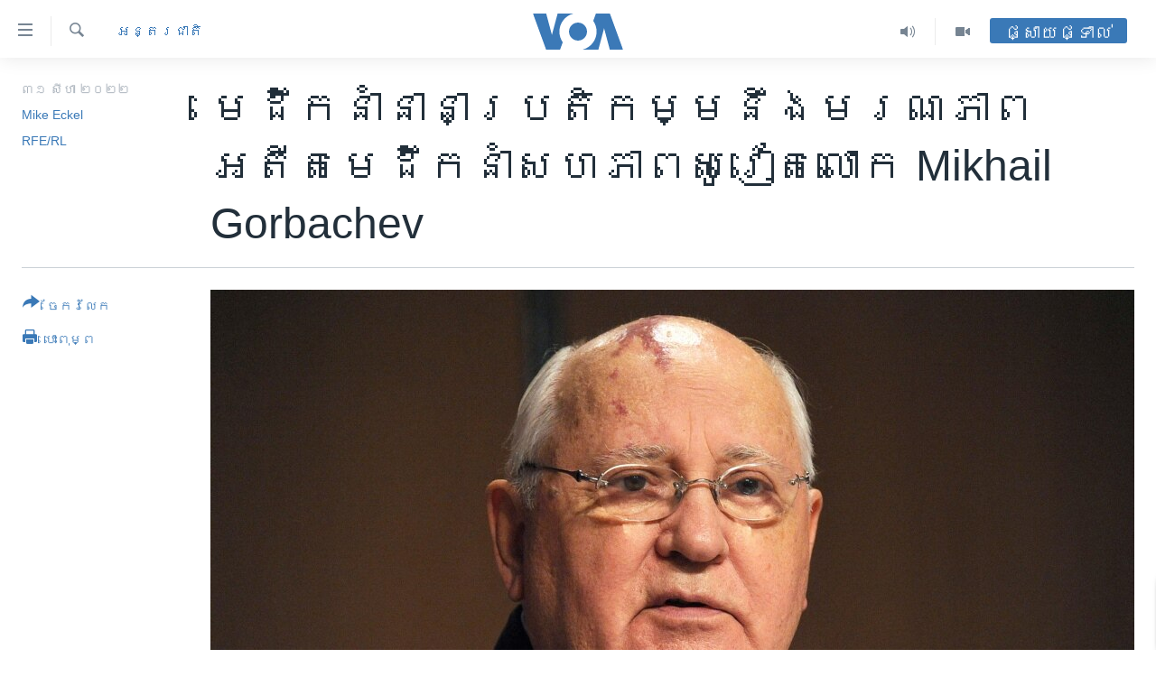

--- FILE ---
content_type: text/html; charset=utf-8
request_url: https://khmer.voanews.com/a/mikhail-gorbachev-last-soviet-leader-dies-at-91-and-world-reactions/6724039.html
body_size: 15892
content:

<!DOCTYPE html>
<html lang="km" dir="ltr" class="no-js">
<head>
<link href="/Content/responsive/VOA/km-KH/VOA-km-KH.css?&amp;av=0.0.0.0&amp;cb=306" rel="stylesheet"/>
<script src="https://tags.voanews.com/voa-pangea/prod/utag.sync.js"></script> <script type='text/javascript' src='https://www.youtube.com/iframe_api' async></script>
<script type="text/javascript">
//a general 'js' detection, must be on top level in <head>, due to CSS performance
document.documentElement.className = "js";
var cacheBuster = "306";
var appBaseUrl = "/";
var imgEnhancerBreakpoints = [0, 144, 256, 408, 650, 1023, 1597];
var isLoggingEnabled = false;
var isPreviewPage = false;
var isLivePreviewPage = false;
if (!isPreviewPage) {
window.RFE = window.RFE || {};
window.RFE.cacheEnabledByParam = window.location.href.indexOf('nocache=1') === -1;
const url = new URL(window.location.href);
const params = new URLSearchParams(url.search);
// Remove the 'nocache' parameter
params.delete('nocache');
// Update the URL without the 'nocache' parameter
url.search = params.toString();
window.history.replaceState(null, '', url.toString());
} else {
window.addEventListener('load', function() {
const links = window.document.links;
for (let i = 0; i < links.length; i++) {
links[i].href = '#';
links[i].target = '_self';
}
})
}
var pwaEnabled = false;
var swCacheDisabled;
</script>
<meta charset="utf-8" />
<title>មេដឹកនាំ​នានា​ប្រតិកម្ម​នឹង​មរណភាព​​អតីត​មេដឹកនាំ​សហភាព​សូវៀត​លោក Mikhail Gorbachev </title>
<meta name="description" content="ប្រធានាធិបតី​សហរដ្ឋ​អាមេរិក​លោក Joe Biden បាន​បញ្ជាក់​នៅ​ក្នុង​សេចក្ដី​ថ្លែងការណ៍​មួយ​កាលពី​យប់​ថ្ងៃ​អង្គារ​ថា លោក Gorbachev &#171;គឺ​ជា​បុរស​ម្នាក់​ដែល​មាន​ចក្ខុវិស័យ​ដ៏​អស្ចារ្យ&#187;។" />
<meta name="keywords" content="នយោបាយ, អន្តរជាតិ" />
<meta name="viewport" content="width=device-width, initial-scale=1.0" />
<meta http-equiv="X-UA-Compatible" content="IE=edge" />
<meta name="robots" content="max-image-preview:large"><meta property="fb:pages" content="154829473799" />
<meta name="msvalidate.01" content="3286EE554B6F672A6F2E608C02343C0E" />
<meta name="google-site-verification" content="9N67UibWUmTgBbmaYWYsq5uN7iR6xbECfPAJOqOdq1I" />
<link href="https://khmer.voanews.com/a/mikhail-gorbachev-last-soviet-leader-dies-at-91-and-world-reactions/6724039.html" rel="canonical" />
<meta name="apple-mobile-web-app-title" content="វីអូអេ" />
<meta name="apple-mobile-web-app-status-bar-style" content="black" />
<meta name="apple-itunes-app" content="app-id=632618796, app-argument=//6724039.ltr" />
<meta content="មេដឹកនាំ​នានា​ប្រតិកម្ម​នឹង​មរណភាព​​អតីត​មេដឹកនាំ​សហភាព​សូវៀត​លោក Mikhail Gorbachev " property="og:title" />
<meta content="ប្រធានាធិបតី​សហរដ្ឋ​អាមេរិក​លោក Joe Biden បាន​បញ្ជាក់​នៅ​ក្នុង​សេចក្ដី​ថ្លែងការណ៍​មួយ​កាលពី​យប់​ថ្ងៃ​អង្គារ​ថា លោក Gorbachev «គឺ​ជា​បុរស​ម្នាក់​ដែល​មាន​ចក្ខុវិស័យ​ដ៏​អស្ចារ្យ»។" property="og:description" />
<meta content="article" property="og:type" />
<meta content="https://khmer.voanews.com/a/mikhail-gorbachev-last-soviet-leader-dies-at-91-and-world-reactions/6724039.html" property="og:url" />
<meta content="វីអូអេ" property="og:site_name" />
<meta content="https://www.facebook.com/VOAKhmer" property="article:publisher" />
<meta content="https://gdb.voanews.com/019e0000-0aff-0242-db7f-08da8b18e829_cx0_cy3_cw0_w1200_h630.jpg" property="og:image" />
<meta content="1200" property="og:image:width" />
<meta content="630" property="og:image:height" />
<meta content="184356595034015" property="fb:app_id" />
<meta content="Mike Eckel" name="Author" />
<meta content="RFE/RL" name="Author" />
<meta content="summary_large_image" name="twitter:card" />
<meta content="@voakhmer" name="twitter:site" />
<meta content="https://gdb.voanews.com/019e0000-0aff-0242-db7f-08da8b18e829_cx0_cy3_cw0_w1200_h630.jpg" name="twitter:image" />
<meta content="មេដឹកនាំ​នានា​ប្រតិកម្ម​នឹង​មរណភាព​​អតីត​មេដឹកនាំ​សហភាព​សូវៀត​លោក Mikhail Gorbachev " name="twitter:title" />
<meta content="ប្រធានាធិបតី​សហរដ្ឋ​អាមេរិក​លោក Joe Biden បាន​បញ្ជាក់​នៅ​ក្នុង​សេចក្ដី​ថ្លែងការណ៍​មួយ​កាលពី​យប់​ថ្ងៃ​អង្គារ​ថា លោក Gorbachev «គឺ​ជា​បុរស​ម្នាក់​ដែល​មាន​ចក្ខុវិស័យ​ដ៏​អស្ចារ្យ»។" name="twitter:description" />
<link rel="amphtml" href="https://khmer.voanews.com/amp/mikhail-gorbachev-last-soviet-leader-dies-at-91-and-world-reactions/6724039.html" />
<script type="application/ld+json">{"articleSection":"អន្តរជាតិ","isAccessibleForFree":true,"headline":"មេដឹកនាំ​នានា​ប្រតិកម្ម​នឹង​មរណភាព​​អតីត​មេដឹកនាំ​សហភាព​សូវៀត​លោក Mikhail Gorbachev ","inLanguage":"km-KH","keywords":"នយោបាយ, អន្តរជាតិ","author":[{"@type":"Person","url":"https://khmer.voanews.com/author/mike-eckel/um_vi","description":"","image":{"@type":"ImageObject"},"name":"Mike Eckel"},{"@type":"Person","url":"https://khmer.voanews.com/author/rfe-rl/gpvym","description":"","image":{"@type":"ImageObject"},"name":"RFE/RL"}],"datePublished":"2022-08-31 14:44:55Z","dateModified":"2022-08-31 14:44:55Z","publisher":{"logo":{"width":512,"height":220,"@type":"ImageObject","url":"https://khmer.voanews.com/Content/responsive/VOA/km-KH/img/logo.png"},"@type":"NewsMediaOrganization","url":"https://khmer.voanews.com","sameAs":["https://www.facebook.com/VOAKhmer","https://twitter.com/voakhmer","https://www.youtube.com/VOAKhmer","https://www.instagram.com/voakhmer/","https://t.me/voakhmer"],"name":"វីអូអេ - VOA Khmer","alternateName":""},"@context":"https://schema.org","@type":"NewsArticle","mainEntityOfPage":"https://khmer.voanews.com/a/mikhail-gorbachev-last-soviet-leader-dies-at-91-and-world-reactions/6724039.html","url":"https://khmer.voanews.com/a/mikhail-gorbachev-last-soviet-leader-dies-at-91-and-world-reactions/6724039.html","description":"ប្រធានាធិបតី​សហរដ្ឋ​អាមេរិក​លោក Joe Biden បាន​បញ្ជាក់​នៅ​ក្នុង​សេចក្ដី​ថ្លែងការណ៍​មួយ​កាលពី​យប់​ថ្ងៃ​អង្គារ​ថា លោក Gorbachev «គឺ​ជា​បុរស​ម្នាក់​ដែល​មាន​ចក្ខុវិស័យ​ដ៏​អស្ចារ្យ»។","image":{"width":1080,"height":608,"@type":"ImageObject","url":"https://gdb.voanews.com/019e0000-0aff-0242-db7f-08da8b18e829_cx0_cy3_cw0_w1080_h608.jpg"},"name":"មេដឹកនាំ​នានា​ប្រតិកម្ម​នឹង​មរណភាព​​អតីត​មេដឹកនាំ​សហភាព​សូវៀត​លោក Mikhail Gorbachev "}</script>
<script src="/Scripts/responsive/infographics.b?v=dVbZ-Cza7s4UoO3BqYSZdbxQZVF4BOLP5EfYDs4kqEo1&amp;av=0.0.0.0&amp;cb=306"></script>
<script src="/Scripts/responsive/loader.b?v=Q26XNwrL6vJYKjqFQRDnx01Lk2pi1mRsuLEaVKMsvpA1&amp;av=0.0.0.0&amp;cb=306"></script>
<link rel="icon" type="image/svg+xml" href="/Content/responsive/VOA/img/webApp/favicon.svg" />
<link rel="alternate icon" href="/Content/responsive/VOA/img/webApp/favicon.ico" />
<link rel="apple-touch-icon" sizes="152x152" href="/Content/responsive/VOA/img/webApp/ico-152x152.png" />
<link rel="apple-touch-icon" sizes="144x144" href="/Content/responsive/VOA/img/webApp/ico-144x144.png" />
<link rel="apple-touch-icon" sizes="114x114" href="/Content/responsive/VOA/img/webApp/ico-114x114.png" />
<link rel="apple-touch-icon" sizes="72x72" href="/Content/responsive/VOA/img/webApp/ico-72x72.png" />
<link rel="apple-touch-icon-precomposed" href="/Content/responsive/VOA/img/webApp/ico-57x57.png" />
<link rel="icon" sizes="192x192" href="/Content/responsive/VOA/img/webApp/ico-192x192.png" />
<link rel="icon" sizes="128x128" href="/Content/responsive/VOA/img/webApp/ico-128x128.png" />
<meta name="msapplication-TileColor" content="#ffffff" />
<meta name="msapplication-TileImage" content="/Content/responsive/VOA/img/webApp/ico-144x144.png" />
<link rel="alternate" type="application/rss+xml" title="VOA - Top Stories [RSS]" href="/api/" />
<link rel="sitemap" type="application/rss+xml" href="/sitemap.xml" />
</head>
<body class=" nav-no-loaded cc_theme pg-article print-lay-article js-category-to-nav nojs-images ">
<script type="text/javascript" >
var analyticsData = {url:"https://khmer.voanews.com/a/mikhail-gorbachev-last-soviet-leader-dies-at-91-and-world-reactions/6724039.html",property_id:"467",article_uid:"6724039",page_title:"មេដឹកនាំ​នានា​ប្រតិកម្ម​នឹង​មរណភាព​​អតីត​មេដឹកនាំ​សហភាព​សូវៀត​លោក Mikhail Gorbachev ",page_type:"article",content_type:"article",subcontent_type:"article",last_modified:"2022-08-31 14:44:55Z",pub_datetime:"2022-08-31 14:44:55Z",pub_year:"2022",pub_month:"08",pub_day:"31",pub_hour:"14",pub_weekday:"Wednesday",section:"អន្តរជាតិ",english_section:"world",byline:"Mike Eckel, RFE/RL",categories:"politics,world",domain:"khmer.voanews.com",language:"Khmer",language_service:"VOA Khmer",platform:"web",copied:"no",copied_article:"",copied_title:"",runs_js:"Yes",cms_release:"8.44.0.0.306",enviro_type:"prod",slug:"mikhail-gorbachev-last-soviet-leader-dies-at-91-and-world-reactions",entity:"VOA",short_language_service:"KHM",platform_short:"W",page_name:"មេដឹកនាំ​នានា​ប្រតិកម្ម​នឹង​មរណភាព​​អតីត​មេដឹកនាំ​សហភាព​សូវៀត​លោក Mikhail Gorbachev "};
</script>
<noscript><iframe src="https://www.googletagmanager.com/ns.html?id=GTM-N8MP7P" height="0" width="0" style="display:none;visibility:hidden"></iframe></noscript><script type="text/javascript" data-cookiecategory="analytics">
var gtmEventObject = Object.assign({}, analyticsData, {event: 'page_meta_ready'});window.dataLayer = window.dataLayer || [];window.dataLayer.push(gtmEventObject);
if (top.location === self.location) { //if not inside of an IFrame
var renderGtm = "true";
if (renderGtm === "true") {
(function(w,d,s,l,i){w[l]=w[l]||[];w[l].push({'gtm.start':new Date().getTime(),event:'gtm.js'});var f=d.getElementsByTagName(s)[0],j=d.createElement(s),dl=l!='dataLayer'?'&l='+l:'';j.async=true;j.src='//www.googletagmanager.com/gtm.js?id='+i+dl;f.parentNode.insertBefore(j,f);})(window,document,'script','dataLayer','GTM-N8MP7P');
}
}
</script>
<!--Analytics tag js version start-->
<script type="text/javascript" data-cookiecategory="analytics">
var utag_data = Object.assign({}, analyticsData, {});
if(typeof(TealiumTagFrom)==='function' && typeof(TealiumTagSearchKeyword)==='function') {
var utag_from=TealiumTagFrom();var utag_searchKeyword=TealiumTagSearchKeyword();
if(utag_searchKeyword!=null && utag_searchKeyword!=='' && utag_data["search_keyword"]==null) utag_data["search_keyword"]=utag_searchKeyword;if(utag_from!=null && utag_from!=='') utag_data["from"]=TealiumTagFrom();}
if(window.top!== window.self&&utag_data.page_type==="snippet"){utag_data.page_type = 'iframe';}
try{if(window.top!==window.self&&window.self.location.hostname===window.top.location.hostname){utag_data.platform = 'self-embed';utag_data.platform_short = 'se';}}catch(e){if(window.top!==window.self&&window.self.location.search.includes("platformType=self-embed")){utag_data.platform = 'cross-promo';utag_data.platform_short = 'cp';}}
(function(a,b,c,d){ a="https://tags.voanews.com/voa-pangea/prod/utag.js"; b=document;c="script";d=b.createElement(c);d.src=a;d.type="text/java"+c;d.async=true; a=b.getElementsByTagName(c)[0];a.parentNode.insertBefore(d,a); })();
</script>
<!--Analytics tag js version end-->
<!-- Analytics tag management NoScript -->
<noscript>
<img style="position: absolute; border: none;" src="https://ssc.voanews.com/b/ss/bbgprod,bbgentityvoa/1/G.4--NS/1908689699?pageName=voa%3akhm%3aw%3aarticle%3a%e1%9e%98%e1%9f%81%e1%9e%8a%e1%9e%b9%e1%9e%80%e1%9e%93%e1%9e%b6%e1%9f%86%e2%80%8b%e1%9e%93%e1%9e%b6%e1%9e%93%e1%9e%b6%e2%80%8b%e1%9e%94%e1%9f%92%e1%9e%9a%e1%9e%8f%e1%9e%b7%e1%9e%80%e1%9e%98%e1%9f%92%e1%9e%98%e2%80%8b%e1%9e%93%e1%9e%b9%e1%9e%84%e2%80%8b%e1%9e%98%e1%9e%9a%e1%9e%8e%e1%9e%97%e1%9e%b6%e1%9e%96%e2%80%8b%e2%80%8b%e1%9e%a2%e1%9e%8f%e1%9e%b8%e1%9e%8f%e2%80%8b%e1%9e%98%e1%9f%81%e1%9e%8a%e1%9e%b9%e1%9e%80%e1%9e%93%e1%9e%b6%e1%9f%86%e2%80%8b%e1%9e%9f%e1%9e%a0%e1%9e%97%e1%9e%b6%e1%9e%96%e2%80%8b%e1%9e%9f%e1%9e%bc%e1%9e%9c%e1%9f%80%e1%9e%8f%e2%80%8b%e1%9e%9b%e1%9f%84%e1%9e%80%20mikhail%20gorbachev%20&amp;c6=%e1%9e%98%e1%9f%81%e1%9e%8a%e1%9e%b9%e1%9e%80%e1%9e%93%e1%9e%b6%e1%9f%86%e2%80%8b%e1%9e%93%e1%9e%b6%e1%9e%93%e1%9e%b6%e2%80%8b%e1%9e%94%e1%9f%92%e1%9e%9a%e1%9e%8f%e1%9e%b7%e1%9e%80%e1%9e%98%e1%9f%92%e1%9e%98%e2%80%8b%e1%9e%93%e1%9e%b9%e1%9e%84%e2%80%8b%e1%9e%98%e1%9e%9a%e1%9e%8e%e1%9e%97%e1%9e%b6%e1%9e%96%e2%80%8b%e2%80%8b%e1%9e%a2%e1%9e%8f%e1%9e%b8%e1%9e%8f%e2%80%8b%e1%9e%98%e1%9f%81%e1%9e%8a%e1%9e%b9%e1%9e%80%e1%9e%93%e1%9e%b6%e1%9f%86%e2%80%8b%e1%9e%9f%e1%9e%a0%e1%9e%97%e1%9e%b6%e1%9e%96%e2%80%8b%e1%9e%9f%e1%9e%bc%e1%9e%9c%e1%9f%80%e1%9e%8f%e2%80%8b%e1%9e%9b%e1%9f%84%e1%9e%80%20mikhail%20gorbachev%20&amp;v36=8.44.0.0.306&amp;v6=D=c6&amp;g=https%3a%2f%2fkhmer.voanews.com%2fa%2fmikhail-gorbachev-last-soviet-leader-dies-at-91-and-world-reactions%2f6724039.html&amp;c1=D=g&amp;v1=D=g&amp;events=event1,event52&amp;c16=voa%20khmer&amp;v16=D=c16&amp;c5=world&amp;v5=D=c5&amp;ch=%e1%9e%a2%e1%9e%93%e1%9f%92%e1%9e%8f%e1%9e%9a%e1%9e%87%e1%9e%b6%e1%9e%8f%e1%9e%b7&amp;c15=khmer&amp;v15=D=c15&amp;c4=article&amp;v4=D=c4&amp;c14=6724039&amp;v14=D=c14&amp;v20=no&amp;c17=web&amp;v17=D=c17&amp;mcorgid=518abc7455e462b97f000101%40adobeorg&amp;server=khmer.voanews.com&amp;pageType=D=c4&amp;ns=bbg&amp;v29=D=server&amp;v25=voa&amp;v30=467&amp;v105=D=User-Agent " alt="analytics" width="1" height="1" /></noscript>
<!-- End of Analytics tag management NoScript -->
<!--*** Accessibility links - For ScreenReaders only ***-->
<section>
<div class="sr-only">
<h2>ភ្ជាប់​ទៅ​គេហទំព័រ​ទាក់ទង</h2>
<ul>
<li><a href="#content" data-disable-smooth-scroll="1">រំលង​និង​ចូល​ទៅ​​ទំព័រ​ព័ត៌មាន​​តែ​ម្តង</a></li>
<li><a href="#navigation" data-disable-smooth-scroll="1">រំលង​និង​ចូល​ទៅ​ទំព័រ​រចនាសម្ព័ន្ធ​</a></li>
<li><a href="#txtHeaderSearch" data-disable-smooth-scroll="1">រំលង​និង​ចូល​ទៅ​កាន់​ទំព័រ​ស្វែង​រក</a></li>
</ul>
</div>
</section>
<div dir="ltr">
<div id="page">
<aside>
<div class="c-lightbox overlay-modal">
<div class="c-lightbox__intro">
<h2 class="c-lightbox__intro-title"></h2>
<button class="btn btn--rounded c-lightbox__btn c-lightbox__intro-next" title="បន្ទាប់">
<span class="ico ico--rounded ico-chevron-forward"></span>
<span class="sr-only">បន្ទាប់</span>
</button>
</div>
<div class="c-lightbox__nav">
<button class="btn btn--rounded c-lightbox__btn c-lightbox__btn--close" title="បិទ">
<span class="ico ico--rounded ico-close"></span>
<span class="sr-only">បិទ</span>
</button>
<button class="btn btn--rounded c-lightbox__btn c-lightbox__btn--prev" title="មុន">
<span class="ico ico--rounded ico-chevron-backward"></span>
<span class="sr-only">មុន</span>
</button>
<button class="btn btn--rounded c-lightbox__btn c-lightbox__btn--next" title="បន្ទាប់">
<span class="ico ico--rounded ico-chevron-forward"></span>
<span class="sr-only">បន្ទាប់</span>
</button>
</div>
<div class="c-lightbox__content-wrap">
<figure class="c-lightbox__content">
<span class="c-spinner c-spinner--lightbox">
<img src="/Content/responsive/img/player-spinner.png"
alt="សូម​រង់ចាំ"
title="សូម​រង់ចាំ" />
</span>
<div class="c-lightbox__img">
<div class="thumb">
<img src="" alt="" />
</div>
</div>
<figcaption>
<div class="c-lightbox__info c-lightbox__info--foot">
<span class="c-lightbox__counter"></span>
<span class="caption c-lightbox__caption"></span>
</div>
</figcaption>
</figure>
</div>
<div class="hidden">
<div class="content-advisory__box content-advisory__box--lightbox">
<span class="content-advisory__box-text">This image contains sensitive content which some people may find offensive or disturbing.</span>
<button class="btn btn--transparent content-advisory__box-btn m-t-md" value="text" type="button">
<span class="btn__text">
Click to reveal
</span>
</button>
</div>
</div>
</div>
<div class="print-dialogue">
<div class="container">
<h3 class="print-dialogue__title section-head">ជម្រើស​ក្នុង​ការ​បោះពុម្ព</h3>
<div class="print-dialogue__opts">
<ul class="print-dialogue__opt-group">
<li class="form__group form__group--checkbox">
<input class="form__check " id="checkboxImages" name="checkboxImages" type="checkbox" checked="checked" />
<label for="checkboxImages" class="form__label m-t-md">រូបថត</label>
</li>
<li class="form__group form__group--checkbox">
<input class="form__check " id="checkboxMultimedia" name="checkboxMultimedia" type="checkbox" checked="checked" />
<label for="checkboxMultimedia" class="form__label m-t-md">ពហុព័ត៌មាន</label>
</li>
</ul>
<ul class="print-dialogue__opt-group">
<li class="form__group form__group--checkbox">
<input class="form__check " id="checkboxEmbedded" name="checkboxEmbedded" type="checkbox" checked="checked" />
<label for="checkboxEmbedded" class="form__label m-t-md">ខ្លឹមសារ​ព័ត៌មាន​ដែល​ភ្ជាប់​ពី​ទំព័រ​ផ្សេង</label>
</li>
<li class="hidden">
<input class="form__check " id="checkboxComments" name="checkboxComments" type="checkbox" />
<label for="checkboxComments" class="form__label m-t-md">មតិ</label>
</li>
</ul>
</div>
<div class="print-dialogue__buttons">
<button class="btn btn--secondary close-button" type="button" title="បោះបង់">
<span class="btn__text ">បោះបង់</span>
</button>
<button class="btn btn-cust-print m-l-sm" type="button" title="បោះពុម្ព">
<span class="btn__text ">បោះពុម្ព</span>
</button>
</div>
</div>
</div>
<div class="ctc-message pos-fix">
<div class="ctc-message__inner">Link has been copied to clipboard</div>
</div>
</aside>
<div class="hdr-20 hdr-20--big">
<div class="hdr-20__inner">
<div class="hdr-20__max pos-rel">
<div class="hdr-20__side hdr-20__side--primary d-flex">
<label data-for="main-menu-ctrl" data-switcher-trigger="true" data-switch-target="main-menu-ctrl" class="burger hdr-trigger pos-rel trans-trigger" data-trans-evt="click" data-trans-id="menu">
<span class="ico ico-close hdr-trigger__ico hdr-trigger__ico--close burger__ico burger__ico--close"></span>
<span class="ico ico-menu hdr-trigger__ico hdr-trigger__ico--open burger__ico burger__ico--open"></span>
</label>
<div class="menu-pnl pos-fix trans-target" data-switch-target="main-menu-ctrl" data-trans-id="menu">
<div class="menu-pnl__inner">
<nav class="main-nav menu-pnl__item menu-pnl__item--first">
<ul class="main-nav__list accordeon" data-analytics-tales="false" data-promo-name="link" data-location-name="nav,secnav">
<li class="main-nav__item">
<a class="main-nav__item-name main-nav__item-name--link" href="/p/6039.html" title="កម្ពុជា" data-item-name="cambodia-news" >កម្ពុជា</a>
</li>
<li class="main-nav__item">
<a class="main-nav__item-name main-nav__item-name--link" href="https://khmer.voanews.com/p/7317.html" title="អន្តរជាតិ" target="_blank" rel="noopener">អន្តរជាតិ</a>
</li>
<li class="main-nav__item">
<a class="main-nav__item-name main-nav__item-name--link" href="/z/2290" title="អាមេរិក" data-item-name="united-states" >អាមេរិក</a>
</li>
<li class="main-nav__item">
<a class="main-nav__item-name main-nav__item-name--link" href="/z/7448" title="ចិន" data-item-name="China-news" >ចិន</a>
</li>
<li class="main-nav__item">
<a class="main-nav__item-name main-nav__item-name--link" href="/hellovoa" title="ហេឡូវីអូអេ" data-item-name="hello-voa-show" >ហេឡូវីអូអេ</a>
</li>
<li class="main-nav__item">
<a class="main-nav__item-name main-nav__item-name--link" href="/creativecambodia" title="កម្ពុជាច្នៃប្រតិដ្ឋ" data-item-name="creativecambodia" >កម្ពុជាច្នៃប្រតិដ្ឋ</a>
</li>
<li class="main-nav__item">
<a class="main-nav__item-name main-nav__item-name--link" href="/newsevents" title="ព្រឹត្តិការណ៍ព័ត៌មាន" data-item-name="news-events" >ព្រឹត្តិការណ៍ព័ត៌មាន</a>
</li>
<li class="main-nav__item">
<a class="main-nav__item-name main-nav__item-name--link" href="https://khmer.voanews.com/programs/tv" title="ទូរទស្សន៍ / វីដេអូ​" >ទូរទស្សន៍ / វីដេអូ​</a>
</li>
<li class="main-nav__item">
<a class="main-nav__item-name main-nav__item-name--link" href="http://khmer.voanews.com/programindex.html" title="វិទ្យុ / ផតខាសថ៍" >វិទ្យុ / ផតខាសថ៍</a>
</li>
<li class="main-nav__item">
<a class="main-nav__item-name main-nav__item-name--link" href="/allprograms" title="កម្មវិធីទាំងអស់" data-item-name="allprograms" >កម្មវិធីទាំងអស់</a>
</li>
</ul>
</nav>
<div class="menu-pnl__item">
<a href="https://www.voacambodia.com/" class="menu-pnl__item-link" alt="Khmer English">Khmer English</a>
</div>
<div class="menu-pnl__item menu-pnl__item--social">
<h5 class="menu-pnl__sub-head">បណ្តាញ​សង្គម</h5>
<a href="https://www.facebook.com/VOAKhmer" title="តាមដាន​​តាម​ Facebook" data-analytics-text="follow_on_facebook" class="btn btn--rounded btn--social-inverted menu-pnl__btn js-social-btn btn-facebook" target="_blank" rel="noopener">
<span class="ico ico-facebook-alt ico--rounded"></span>
</a>
<a href="https://twitter.com/voakhmer" title="តាមដាន​​តាម​ Twitter" data-analytics-text="follow_on_twitter" class="btn btn--rounded btn--social-inverted menu-pnl__btn js-social-btn btn-twitter" target="_blank" rel="noopener">
<span class="ico ico-twitter ico--rounded"></span>
</a>
<a href="https://www.youtube.com/VOAKhmer" title="តាមដាន​​តាម​ YouTube" data-analytics-text="follow_on_youtube" class="btn btn--rounded btn--social-inverted menu-pnl__btn js-social-btn btn-youtube" target="_blank" rel="noopener">
<span class="ico ico-youtube ico--rounded"></span>
</a>
<a href="https://www.instagram.com/voakhmer/" title="Follow us on Instagram" data-analytics-text="follow_on_instagram" class="btn btn--rounded btn--social-inverted menu-pnl__btn js-social-btn btn-instagram" target="_blank" rel="noopener">
<span class="ico ico-instagram ico--rounded"></span>
</a>
</div>
<div class="menu-pnl__item">
<a href="/navigation/allsites" class="menu-pnl__item-link">
<span class="ico ico-languages "></span>
ភាសា
</a>
</div>
</div>
</div>
<label data-for="top-search-ctrl" data-switcher-trigger="true" data-switch-target="top-search-ctrl" class="top-srch-trigger hdr-trigger">
<span class="ico ico-close hdr-trigger__ico hdr-trigger__ico--close top-srch-trigger__ico top-srch-trigger__ico--close"></span>
<span class="ico ico-search hdr-trigger__ico hdr-trigger__ico--open top-srch-trigger__ico top-srch-trigger__ico--open"></span>
</label>
<div class="srch-top srch-top--in-header" data-switch-target="top-search-ctrl">
<div class="container">
<form action="/s" class="srch-top__form srch-top__form--in-header" id="form-topSearchHeader" method="get" role="search"><label for="txtHeaderSearch" class="sr-only">ស្វែង​រក</label>
<input type="text" id="txtHeaderSearch" name="k" placeholder="ស្វែង​រក​ពាក្យ..." accesskey="s" value="" class="srch-top__input analyticstag-event" onkeydown="if (event.keyCode === 13) { FireAnalyticsTagEventOnSearch('search', $dom.get('#txtHeaderSearch')[0].value) }" />
<button title="ស្វែង​រក" type="submit" class="btn btn--top-srch analyticstag-event" onclick="FireAnalyticsTagEventOnSearch('search', $dom.get('#txtHeaderSearch')[0].value) ">
<span class="ico ico-search"></span>
</button></form>
</div>
</div>
<a href="/" class="main-logo-link">
<img src="/Content/responsive/VOA/km-KH/img/logo-compact.svg" class="main-logo main-logo--comp" alt="site logo">
<img src="/Content/responsive/VOA/km-KH/img/logo.svg" class="main-logo main-logo--big" alt="site logo">
</a>
</div>
<div class="hdr-20__side hdr-20__side--secondary d-flex">
<a href="/p/6001.html" title="Video" class="hdr-20__secondary-item" data-item-name="video">
<span class="ico ico-video hdr-20__secondary-icon"></span>
</a>
<a href="/programs/radio" title="Audio" class="hdr-20__secondary-item" data-item-name="audio">
<span class="ico ico-audio hdr-20__secondary-icon"></span>
</a>
<a href="/s" title="ស្វែង​រក" class="hdr-20__secondary-item hdr-20__secondary-item--search" data-item-name="search">
<span class="ico ico-search hdr-20__secondary-icon hdr-20__secondary-icon--search"></span>
</a>
<div class="hdr-20__secondary-item live-b-drop">
<div class="live-b-drop__off">
<a href="/live/" class="live-b-drop__link" title="ផ្សាយផ្ទាល់" data-item-name="live">
<span class="badge badge--live-btn badge--live-btn-off">
ផ្សាយផ្ទាល់
</span>
</a>
</div>
<div class="live-b-drop__on hidden">
<label data-for="live-ctrl" data-switcher-trigger="true" data-switch-target="live-ctrl" class="live-b-drop__label pos-rel">
<span class="badge badge--live badge--live-btn">
ផ្សាយផ្ទាល់
</span>
<span class="ico ico-close live-b-drop__label-ico live-b-drop__label-ico--close"></span>
</label>
<div class="live-b-drop__panel" id="targetLivePanelDiv" data-switch-target="live-ctrl"></div>
</div>
</div>
<div class="srch-bottom">
<form action="/s" class="srch-bottom__form d-flex" id="form-bottomSearch" method="get" role="search"><label for="txtSearch" class="sr-only">ស្វែង​រក</label>
<input type="search" id="txtSearch" name="k" placeholder="ស្វែង​រក​ពាក្យ..." accesskey="s" value="" class="srch-bottom__input analyticstag-event" onkeydown="if (event.keyCode === 13) { FireAnalyticsTagEventOnSearch('search', $dom.get('#txtSearch')[0].value) }" />
<button title="ស្វែង​រក" type="submit" class="btn btn--bottom-srch analyticstag-event" onclick="FireAnalyticsTagEventOnSearch('search', $dom.get('#txtSearch')[0].value) ">
<span class="ico ico-search"></span>
</button></form>
</div>
</div>
<img src="/Content/responsive/VOA/km-KH/img/logo-print.gif" class="logo-print" alt="site logo">
<img src="/Content/responsive/VOA/km-KH/img/logo-print_color.png" class="logo-print logo-print--color" alt="site logo">
</div>
</div>
</div>
<script>
if (document.body.className.indexOf('pg-home') > -1) {
var nav2In = document.querySelector('.hdr-20__inner');
var nav2Sec = document.querySelector('.hdr-20__side--secondary');
var secStyle = window.getComputedStyle(nav2Sec);
if (nav2In && window.pageYOffset < 150 && secStyle['position'] !== 'fixed') {
nav2In.classList.add('hdr-20__inner--big')
}
}
</script>
<div class="c-hlights c-hlights--breaking c-hlights--no-item" data-hlight-display="mobile,desktop">
<div class="c-hlights__wrap container p-0">
<div class="c-hlights__nav">
<a role="button" href="#" title="មុន">
<span class="ico ico-chevron-backward m-0"></span>
<span class="sr-only">មុន</span>
</a>
<a role="button" href="#" title="បន្ទាប់">
<span class="ico ico-chevron-forward m-0"></span>
<span class="sr-only">បន្ទាប់</span>
</a>
</div>
<span class="c-hlights__label">
<span class="">ព័ត៌មាន​​ថ្មី</span>
<span class="switcher-trigger">
<label data-for="more-less-1" data-switcher-trigger="true" class="switcher-trigger__label switcher-trigger__label--more p-b-0" title="ផ្សេង​ទៀត">
<span class="ico ico-chevron-down"></span>
</label>
<label data-for="more-less-1" data-switcher-trigger="true" class="switcher-trigger__label switcher-trigger__label--less p-b-0" title="បិទ">
<span class="ico ico-chevron-up"></span>
</label>
</span>
</span>
<ul class="c-hlights__items switcher-target" data-switch-target="more-less-1">
</ul>
</div>
</div> <div id="content">
<main class="container">
<div class="hdr-container">
<div class="row">
<div class="col-category col-xs-12 col-md-2 pull-left"> <div class="category js-category">
<a class="" href="/z/2291">អន្តរជាតិ</a> </div>
</div><div class="col-title col-xs-12 col-md-10 pull-right"> <h1 class="title pg-title">
មេដឹកនាំ​នានា​ប្រតិកម្ម​នឹង​មរណភាព​​អតីត​មេដឹកនាំ​សហភាព​សូវៀត​លោក Mikhail Gorbachev
</h1>
</div><div class="col-publishing-details col-xs-12 col-sm-12 col-md-2 pull-left"> <div class="publishing-details ">
<div class="published">
<span class="date" >
<time pubdate="pubdate" datetime="2022-08-31T21:44:55+07:00">
៣១ សីហា ២០២២
</time>
</span>
</div>
<div class="links">
<ul class="links__list links__list--column">
<li class="links__item">
<a class="links__item-link" href="/author/mike-eckel/um_vi" title="Mike Eckel">Mike Eckel</a>
</li>
<li class="links__item">
<a class="links__item-link" href="/author/rfe-rl/gpvym" title="RFE/RL">RFE/RL</a>
</li>
</ul>
</div>
</div>
</div><div class="col-lg-12 separator"> <div class="separator">
<hr class="title-line" />
</div>
</div><div class="col-multimedia col-xs-12 col-md-10 pull-right"> <div class="cover-media">
<figure class="media-image js-media-expand">
<div class="img-wrap">
<div class="thumb thumb16_9">
<img src="https://gdb.voanews.com/019e0000-0aff-0242-db7f-08da8b18e829_cx0_cy3_cw0_w250_r1_s.jpg" alt="រូបឯកសារ៖ អតីត​មេដឹកនាំ​សហភាព​សូវៀត​លោក Mikhail Gorbachev ក្នុង​សន្និសីទ​សារព័ត៌មាន​មួយ​នៅ​ទី​ក្រុង Montpellier ភាគ​ខាង​ត្បូង​ប្រទេស​បារាំង កាល​ពី​ថ្ងៃ​ទី​២៥ ខែ​វិច្ឆិកា ឆ្នាំ​២០១១។ " />
</div>
</div>
<figcaption>
<span class="caption">រូបឯកសារ៖ អតីត​មេដឹកនាំ​សហភាព​សូវៀត​លោក Mikhail Gorbachev ក្នុង​សន្និសីទ​សារព័ត៌មាន​មួយ​នៅ​ទី​ក្រុង Montpellier ភាគ​ខាង​ត្បូង​ប្រទេស​បារាំង កាល​ពី​ថ្ងៃ​ទី​២៥ ខែ​វិច្ឆិកា ឆ្នាំ​២០១១។ </span>
</figcaption>
</figure>
</div>
</div><div class="col-xs-12 col-md-2 pull-left article-share pos-rel"> <div class="share--box">
<div class="sticky-share-container" style="display:none">
<div class="container">
<a href="https://khmer.voanews.com" id="logo-sticky-share">&nbsp;</a>
<div class="pg-title pg-title--sticky-share">
មេដឹកនាំ​នានា​ប្រតិកម្ម​នឹង​មរណភាព​​អតីត​មេដឹកនាំ​សហភាព​សូវៀត​លោក Mikhail Gorbachev
</div>
<div class="sticked-nav-actions">
<!--This part is for sticky navigation display-->
<p class="buttons link-content-sharing p-0 ">
<button class="btn btn--link btn-content-sharing p-t-0 " id="btnContentSharing" value="text" role="Button" type="" title="ជ្រើសរើស​​មធ្យោបាយ​ចែក​រំលែក​ផ្សេង​ទៀត">
<span class="ico ico-share ico--l"></span>
<span class="btn__text ">
ចែករំលែក
</span>
</button>
</p>
<aside class="content-sharing js-content-sharing js-content-sharing--apply-sticky content-sharing--sticky"
role="complementary"
data-share-url="https://khmer.voanews.com/a/mikhail-gorbachev-last-soviet-leader-dies-at-91-and-world-reactions/6724039.html" data-share-title="មេដឹកនាំ​នានា​ប្រតិកម្ម​នឹង​មរណភាព​​អតីត​មេដឹកនាំ​សហភាព​សូវៀត​លោក Mikhail Gorbachev " data-share-text="">
<div class="content-sharing__popover">
<h6 class="content-sharing__title">ចែករំលែក</h6>
<button href="#close" id="btnCloseSharing" class="btn btn--text-like content-sharing__close-btn">
<span class="ico ico-close ico--l"></span>
</button>
<ul class="content-sharing__list">
<li class="content-sharing__item">
<div class="ctc ">
<input type="text" class="ctc__input" readonly="readonly">
<a href="" js-href="https://khmer.voanews.com/a/mikhail-gorbachev-last-soviet-leader-dies-at-91-and-world-reactions/6724039.html" class="content-sharing__link ctc__button">
<span class="ico ico-copy-link ico--rounded ico--s"></span>
<span class="content-sharing__link-text">Copy link</span>
</a>
</div>
</li>
<li class="content-sharing__item">
<a href="https://facebook.com/sharer.php?u=https%3a%2f%2fkhmer.voanews.com%2fa%2fmikhail-gorbachev-last-soviet-leader-dies-at-91-and-world-reactions%2f6724039.html"
data-analytics-text="share_on_facebook"
title="Facebook" target="_blank"
class="content-sharing__link js-social-btn">
<span class="ico ico-facebook ico--rounded ico--s"></span>
<span class="content-sharing__link-text">Facebook</span>
</a>
</li>
<li class="content-sharing__item">
<a href="https://twitter.com/share?url=https%3a%2f%2fkhmer.voanews.com%2fa%2fmikhail-gorbachev-last-soviet-leader-dies-at-91-and-world-reactions%2f6724039.html&amp;text=%e1%9e%98%e1%9f%81%e1%9e%8a%e1%9e%b9%e1%9e%80%e1%9e%93%e1%9e%b6%e1%9f%86%e2%80%8b%e1%9e%93%e1%9e%b6%e1%9e%93%e1%9e%b6%e2%80%8b%e1%9e%94%e1%9f%92%e1%9e%9a%e1%9e%8f%e1%9e%b7%e1%9e%80%e1%9e%98%e1%9f%92%e1%9e%98%e2%80%8b%e1%9e%93%e1%9e%b9%e1%9e%84%e2%80%8b%e1%9e%98%e1%9e%9a%e1%9e%8e%e1%9e%97%e1%9e%b6%e1%9e%96%e2%80%8b%e2%80%8b%e1%9e%a2%e1%9e%8f%e1%9e%b8%e1%9e%8f%e2%80%8b%e1%9e%98%e1%9f%81%e1%9e%8a%e1%9e%b9%e1%9e%80%e1%9e%93%e1%9e%b6%e1%9f%86%e2%80%8b%e1%9e%9f%e1%9e%a0%e1%9e%97%e1%9e%b6%e1%9e%96%e2%80%8b%e1%9e%9f%e1%9e%bc%e1%9e%9c%e1%9f%80%e1%9e%8f%e2%80%8b%e1%9e%9b%e1%9f%84%e1%9e%80+Mikhail+Gorbachev+"
data-analytics-text="share_on_twitter"
title="Twitter" target="_blank"
class="content-sharing__link js-social-btn">
<span class="ico ico-twitter ico--rounded ico--s"></span>
<span class="content-sharing__link-text">Twitter</span>
</a>
</li>
<li class="content-sharing__item visible-xs-inline-block visible-sm-inline-block">
<a href="whatsapp://send?text=https%3a%2f%2fkhmer.voanews.com%2fa%2fmikhail-gorbachev-last-soviet-leader-dies-at-91-and-world-reactions%2f6724039.html"
data-analytics-text="share_on_whatsapp"
title="WhatsApp" target="_blank"
class="content-sharing__link js-social-btn">
<span class="ico ico-whatsapp ico--rounded ico--s"></span>
<span class="content-sharing__link-text">WhatsApp</span>
</a>
</li>
<li class="content-sharing__item visible-md-inline-block visible-lg-inline-block">
<a href="https://web.whatsapp.com/send?text=https%3a%2f%2fkhmer.voanews.com%2fa%2fmikhail-gorbachev-last-soviet-leader-dies-at-91-and-world-reactions%2f6724039.html"
data-analytics-text="share_on_whatsapp_desktop"
title="WhatsApp" target="_blank"
class="content-sharing__link js-social-btn">
<span class="ico ico-whatsapp ico--rounded ico--s"></span>
<span class="content-sharing__link-text">WhatsApp</span>
</a>
</li>
<li class="content-sharing__item visible-xs-inline-block visible-sm-inline-block">
<a href="https://line.me/R/msg/text/?https%3a%2f%2fkhmer.voanews.com%2fa%2fmikhail-gorbachev-last-soviet-leader-dies-at-91-and-world-reactions%2f6724039.html"
data-analytics-text="share_on_line"
title="Line" target="_blank"
class="content-sharing__link js-social-btn">
<span class="ico ico-line ico--rounded ico--s"></span>
<span class="content-sharing__link-text">Line</span>
</a>
</li>
<li class="content-sharing__item visible-md-inline-block visible-lg-inline-block">
<a href="https://timeline.line.me/social-plugin/share?url=https%3a%2f%2fkhmer.voanews.com%2fa%2fmikhail-gorbachev-last-soviet-leader-dies-at-91-and-world-reactions%2f6724039.html"
data-analytics-text="share_on_line_desktop"
title="Line" target="_blank"
class="content-sharing__link js-social-btn">
<span class="ico ico-line ico--rounded ico--s"></span>
<span class="content-sharing__link-text">Line</span>
</a>
</li>
<li class="content-sharing__item">
<a href="mailto:?body=https%3a%2f%2fkhmer.voanews.com%2fa%2fmikhail-gorbachev-last-soviet-leader-dies-at-91-and-world-reactions%2f6724039.html&amp;subject=មេដឹកនាំ​នានា​ប្រតិកម្ម​នឹង​មរណភាព​​អតីត​មេដឹកនាំ​សហភាព​សូវៀត​លោក Mikhail Gorbachev "
title="Email"
class="content-sharing__link ">
<span class="ico ico-email ico--rounded ico--s"></span>
<span class="content-sharing__link-text">Email</span>
</a>
</li>
</ul>
</div>
</aside>
</div>
</div>
</div>
<div class="links">
<p class="buttons link-content-sharing p-0 ">
<button class="btn btn--link btn-content-sharing p-t-0 " id="btnContentSharing" value="text" role="Button" type="" title="ជ្រើសរើស​​មធ្យោបាយ​ចែក​រំលែក​ផ្សេង​ទៀត">
<span class="ico ico-share ico--l"></span>
<span class="btn__text ">
ចែករំលែក
</span>
</button>
</p>
<aside class="content-sharing js-content-sharing " role="complementary"
data-share-url="https://khmer.voanews.com/a/mikhail-gorbachev-last-soviet-leader-dies-at-91-and-world-reactions/6724039.html" data-share-title="មេដឹកនាំ​នានា​ប្រតិកម្ម​នឹង​មរណភាព​​អតីត​មេដឹកនាំ​សហភាព​សូវៀត​លោក Mikhail Gorbachev " data-share-text="">
<div class="content-sharing__popover">
<h6 class="content-sharing__title">ចែករំលែក</h6>
<button href="#close" id="btnCloseSharing" class="btn btn--text-like content-sharing__close-btn">
<span class="ico ico-close ico--l"></span>
</button>
<ul class="content-sharing__list">
<li class="content-sharing__item">
<div class="ctc ">
<input type="text" class="ctc__input" readonly="readonly">
<a href="" js-href="https://khmer.voanews.com/a/mikhail-gorbachev-last-soviet-leader-dies-at-91-and-world-reactions/6724039.html" class="content-sharing__link ctc__button">
<span class="ico ico-copy-link ico--rounded ico--l"></span>
<span class="content-sharing__link-text">Copy link</span>
</a>
</div>
</li>
<li class="content-sharing__item">
<a href="https://facebook.com/sharer.php?u=https%3a%2f%2fkhmer.voanews.com%2fa%2fmikhail-gorbachev-last-soviet-leader-dies-at-91-and-world-reactions%2f6724039.html"
data-analytics-text="share_on_facebook"
title="Facebook" target="_blank"
class="content-sharing__link js-social-btn">
<span class="ico ico-facebook ico--rounded ico--l"></span>
<span class="content-sharing__link-text">Facebook</span>
</a>
</li>
<li class="content-sharing__item">
<a href="https://twitter.com/share?url=https%3a%2f%2fkhmer.voanews.com%2fa%2fmikhail-gorbachev-last-soviet-leader-dies-at-91-and-world-reactions%2f6724039.html&amp;text=%e1%9e%98%e1%9f%81%e1%9e%8a%e1%9e%b9%e1%9e%80%e1%9e%93%e1%9e%b6%e1%9f%86%e2%80%8b%e1%9e%93%e1%9e%b6%e1%9e%93%e1%9e%b6%e2%80%8b%e1%9e%94%e1%9f%92%e1%9e%9a%e1%9e%8f%e1%9e%b7%e1%9e%80%e1%9e%98%e1%9f%92%e1%9e%98%e2%80%8b%e1%9e%93%e1%9e%b9%e1%9e%84%e2%80%8b%e1%9e%98%e1%9e%9a%e1%9e%8e%e1%9e%97%e1%9e%b6%e1%9e%96%e2%80%8b%e2%80%8b%e1%9e%a2%e1%9e%8f%e1%9e%b8%e1%9e%8f%e2%80%8b%e1%9e%98%e1%9f%81%e1%9e%8a%e1%9e%b9%e1%9e%80%e1%9e%93%e1%9e%b6%e1%9f%86%e2%80%8b%e1%9e%9f%e1%9e%a0%e1%9e%97%e1%9e%b6%e1%9e%96%e2%80%8b%e1%9e%9f%e1%9e%bc%e1%9e%9c%e1%9f%80%e1%9e%8f%e2%80%8b%e1%9e%9b%e1%9f%84%e1%9e%80+Mikhail+Gorbachev+"
data-analytics-text="share_on_twitter"
title="Twitter" target="_blank"
class="content-sharing__link js-social-btn">
<span class="ico ico-twitter ico--rounded ico--l"></span>
<span class="content-sharing__link-text">Twitter</span>
</a>
</li>
<li class="content-sharing__item visible-xs-inline-block visible-sm-inline-block">
<a href="whatsapp://send?text=https%3a%2f%2fkhmer.voanews.com%2fa%2fmikhail-gorbachev-last-soviet-leader-dies-at-91-and-world-reactions%2f6724039.html"
data-analytics-text="share_on_whatsapp"
title="WhatsApp" target="_blank"
class="content-sharing__link js-social-btn">
<span class="ico ico-whatsapp ico--rounded ico--l"></span>
<span class="content-sharing__link-text">WhatsApp</span>
</a>
</li>
<li class="content-sharing__item visible-md-inline-block visible-lg-inline-block">
<a href="https://web.whatsapp.com/send?text=https%3a%2f%2fkhmer.voanews.com%2fa%2fmikhail-gorbachev-last-soviet-leader-dies-at-91-and-world-reactions%2f6724039.html"
data-analytics-text="share_on_whatsapp_desktop"
title="WhatsApp" target="_blank"
class="content-sharing__link js-social-btn">
<span class="ico ico-whatsapp ico--rounded ico--l"></span>
<span class="content-sharing__link-text">WhatsApp</span>
</a>
</li>
<li class="content-sharing__item visible-xs-inline-block visible-sm-inline-block">
<a href="https://line.me/R/msg/text/?https%3a%2f%2fkhmer.voanews.com%2fa%2fmikhail-gorbachev-last-soviet-leader-dies-at-91-and-world-reactions%2f6724039.html"
data-analytics-text="share_on_line"
title="Line" target="_blank"
class="content-sharing__link js-social-btn">
<span class="ico ico-line ico--rounded ico--l"></span>
<span class="content-sharing__link-text">Line</span>
</a>
</li>
<li class="content-sharing__item visible-md-inline-block visible-lg-inline-block">
<a href="https://timeline.line.me/social-plugin/share?url=https%3a%2f%2fkhmer.voanews.com%2fa%2fmikhail-gorbachev-last-soviet-leader-dies-at-91-and-world-reactions%2f6724039.html"
data-analytics-text="share_on_line_desktop"
title="Line" target="_blank"
class="content-sharing__link js-social-btn">
<span class="ico ico-line ico--rounded ico--l"></span>
<span class="content-sharing__link-text">Line</span>
</a>
</li>
<li class="content-sharing__item">
<a href="mailto:?body=https%3a%2f%2fkhmer.voanews.com%2fa%2fmikhail-gorbachev-last-soviet-leader-dies-at-91-and-world-reactions%2f6724039.html&amp;subject=មេដឹកនាំ​នានា​ប្រតិកម្ម​នឹង​មរណភាព​​អតីត​មេដឹកនាំ​សហភាព​សូវៀត​លោក Mikhail Gorbachev "
title="Email"
class="content-sharing__link ">
<span class="ico ico-email ico--rounded ico--l"></span>
<span class="content-sharing__link-text">Email</span>
</a>
</li>
</ul>
</div>
</aside>
<p class="link-print visible-md visible-lg buttons p-0">
<button class="btn btn--link btn-print p-t-0" onclick="if (typeof FireAnalyticsTagEvent === 'function') {FireAnalyticsTagEvent({ on_page_event: 'print_story' });}return false" title="(CTRL+P)">
<span class="ico ico-print"></span>
<span class="btn__text">បោះពុម្ព</span>
</button>
</p>
</div>
</div>
</div>
</div>
</div>
<div class="body-container">
<div class="row">
<div class="col-xs-12 col-sm-12 col-md-10 col-lg-10 pull-right">
<div class="row">
<div class="col-xs-12 col-sm-12 col-md-8 col-lg-8 pull-left bottom-offset content-offset">
<div id="article-content" class="content-floated-wrap fb-quotable">
<div class="wsw">
<p>លោក Mikhail Gorbachev ដែល​ជា​មេដឹកនាំ​ចុងក្រោយ​បង្អស់​របស់​សហភាព​សូវៀត បាន​ទទួល​មរណភាព​ក្នុង​អាយុ ៩១ ឆ្នាំ។ លោក​គឺ​ជា​អ្នក​ដែល​បាន​ព្យាយាម​មិន​បាន​សម្រេច​ដើម្បី​ស្រោចស្រង់​មហាអំណាច​សហភាព​សូវៀត​ពី​ការ​ដួល​រលំ ប៉ុន្តែ​កិច្ច​ប្រឹងប្រែង​របស់​លោក​បាន​នាំ​ឱ្យ​មាន​កំណែ​ទម្រង់​ដ៏​អស្ចារ្យ​នានា​ដែល​នៅ​ទី​បំផុត​បាន​នាំ​ឱ្យ​មាន​ការ​បញ្ចប់​សង្គ្រាម​ត្រជាក់។<br />
<br />
មន្ទីរពេទ្យ Central Clinical Hospital នៅ​ជាយ​រដ្ឋធានី​មូស្គូ​នៃ​ប្រទេស​រុស្ស៊ី​បាន​ប្រាប់​ទីភ្នាក់ងារ​ព័ត៌មាន​រដ្ឋ​របស់​រុស្ស៊ី​ថា លោក Gorbachev បាន​ទទួល​មរណភាព​កាលពី​យប់​ថ្ងៃ​អង្គារ «ក្រោយ​ពី​មាន​ជំងឺ​ធ្ងន់ធ្ងរ​រ៉ាំរ៉ៃ​យ៉ាង​យូរ»។<br />
<br />
ប្រធានាធិបតី​រុស្ស៊ី​លោក Vladimir Putin បាន​និយាយ​នៅ​ក្នុង​សារ​រំលែក​ទុក្ខ​តាម Telegram នៅ​ថ្ងៃ​ពុធ​នេះ​ថា លោក Gorbachev «បាន​យល់​យ៉ាង​ជ្រាលជ្រៅ» អំពី​ភាព​ចាំបាច់​នៅ​ក្នុង​ការ​កែ​ទម្រង់​ប្រព័ន្ធ​សហភាព​សូវៀត និង​ថា​លោក «ប្រឹងប្រែង​ផ្ដល់​ដំណោះស្រាយ​ផ្ទាល់​ខ្លួន​របស់​លោក​សម្រាប់​បញ្ហា​បន្ទាន់​នានា»។<br />
<br />
លោក Putin ថ្លែង​ដូច្នេះ​ថា៖ «លោក Gorbachev គឺជា​អ្នក​នយោបាយ​និង​ជា​រដ្ឋ​បុរស ដែល​មាន​ឥទ្ធិពល​យ៉ាង​ធំ​លើ​ប្រវត្តិសាស្ត្រ​ពិភពលោក។ លោក​បាន​ដឹកនាំ​ប្រទេស​របស់​យើង​ក្នុង​អំឡុង​ពេល​ដែល​មាន​ការ​ផ្លាស់ប្ដូរ​ដ៏​ស្មុគស្មាញ​និង​ខ្លាំងក្លា និង​ការ​ប្រឈម​ទ្រង់ទ្រាយ​ធំ​ផ្នែក​គោល​នយោបាយ​ការបរទេស សេដ្ឋកិច្ច និង​សង្គម»។</p><div class="wsw__embed">
<figure class="media-image js-media-expand">
<div class="img-wrap">
<div class="thumb">
<img alt="រូប​ឯកសារ៖ អតីត​មេដឹកនាំ​សហភាព​សូវៀត​លោក Mikhail Gorbachev និយាយ​ជាមួយ​ប្រធានាធិបតី​រុស្ស៊ីលោក Vladimir Putin នៅ​ប្រទេស​អាល្លឺម៉ង់ កាល​ពី​ថ្ងៃ​ទី​២១ ខែ​ធ្នូ ឆ្នាំ​២០០៤។" src="https://gdb.voanews.com/01a10000-0aff-0242-3133-08da8b5a2831_w250_r0_s.jpg" />
</div>
</div>
<figcaption>
<span class="caption">រូប​ឯកសារ៖ អតីត​មេដឹកនាំ​សហភាព​សូវៀត​លោក Mikhail Gorbachev និយាយ​ជាមួយ​ប្រធានាធិបតី​រុស្ស៊ីលោក Vladimir Putin នៅ​ប្រទេស​អាល្លឺម៉ង់ កាល​ពី​ថ្ងៃ​ទី​២១ ខែ​ធ្នូ ឆ្នាំ​២០០៤។</span>
</figcaption>
</figure>
</div>
<p>ប្រធានាធិបតី​សហរដ្ឋ​អាមេរិក​លោក Joe Biden បាន​បញ្ជាក់​នៅ​ក្នុង​សេចក្ដី​ថ្លែងការណ៍​មួយ​កាលពី​យប់​ថ្ងៃ​អង្គារ​ថា លោក Gorbachev «គឺ​ជា​បុរស​ម្នាក់​ដែល​មាន​ចក្ខុវិស័យ​ដ៏​អស្ចារ្យ»។<br />
<br />
លោក Biden បាន​និយាយ​ដូច្នេះ​ថា៖ «ក្នុង​នាម​ជា​មេដឹកនាំ​សហភាព​សូវៀត លោក [Gorbachev] បាន​ធ្វើការ​ជាមួយ​នឹង​ប្រធានាធិបតី​សហរដ្ឋ​អាមេរិក​លោក [Ronald] Reagan ដើម្បី​កាត់​បន្ថយ​ចំនួន​អាវុធ​នុយក្លេអ៊ែរ​របស់​ប្រទេស​យើង​ទាំង​ពីរ ដើម្បី​ធ្វើ​ឱ្យ​ប្រជាពលរដ្ឋ​នៅ​ទូទាំង​ពិភពលោក​ដែល​បន់ស្រន់​ឱ្យ​មាន​ការ​បញ្ចប់​ការ​ប្រជែង​សព្វាវុធ​នុយក្លេអ៊ែរ​មាន​អារម្មណ៍​ធូរស្រាល»។</p><div class="wsw__embed">
<figure class="media-image js-media-expand">
<div class="img-wrap">
<div class="thumb">
<img alt="រូប​ឯកសារ៖ អតីត​ប្រធានាធិបតី​សហរដ្ឋ​អាមេរិក​លោក Ronald Reagan (ស្តាំ) និង​អតីត​ប្រធានាធិបតី​សហភាព​សូវៀត​លោក Mikhail Gorbachev ចុះ​ហត្ថលេខា​លើ​សន្ធិសញ្ញា​អាវុធ​នុយក្លេអ៊ែរ​នៅ​សេតវិមាន​ក្នុង​រដ្ឋធានី​វ៉ាស៊ីនតោន កាល​ពី​ថ្ងៃ​ទី​៨ ខែ​ធ្នូ ឆ្នាំ​១៩៨៧។" src="https://gdb.voanews.com/01630000-0aff-0242-ac74-08da8ad15a0d_w250_r0_s.jpg" />
</div>
</div>
<figcaption>
<span class="caption">រូប​ឯកសារ៖ អតីត​ប្រធានាធិបតី​សហរដ្ឋ​អាមេរិក​លោក Ronald Reagan (ស្តាំ) និង​អតីត​ប្រធានាធិបតី​សហភាព​សូវៀត​លោក Mikhail Gorbachev ចុះ​ហត្ថលេខា​លើ​សន្ធិសញ្ញា​អាវុធ​នុយក្លេអ៊ែរ​នៅ​សេតវិមាន​ក្នុង​រដ្ឋធានី​វ៉ាស៊ីនតោន កាល​ពី​ថ្ងៃ​ទី​៨ ខែ​ធ្នូ ឆ្នាំ​១៩៨៧។</span>
</figcaption>
</figure>
</div>
<p>លោក Gorbachev កើត​នៅ​ថ្ងៃ​ទី ២ ខែ​មីនា ឆ្នាំ ១៩៣១ ក្នុង​គ្រួសារ​ក្រីក្រ​មួយ​នៅ​ក្នុង​ភូមិ Privolnoye ក្នុង​តំបន់ Stavropol ភាគ​ខាង​ត្បូង​ប្រទេស​រុស្ស៊ី។ លោក​បាន​ក្លាយ​ជា​បុគ្គល​ដ៏​មាន​ឥទ្ធិពល​បំផុត​មួយ​រូប​នៅ​សតវត្សរ៍​ទី ២០ ដោយ​លោក​ទទួល​បាន​កិត្តិយស​នៅ​លើ​ពិភពលោក​សម្រាប់​តួនាទី​របស់​លោក​នៅ​ក្នុង​ការ​កាត់​បន្ថយ​ការ​គំរាមកំហែង​នៃ​ការ​បំផ្លិចបំផ្លាញ​ដោយសារ​អាវុធ​នុយក្លេអ៊ែរ និង​នៅ​ក្នុង​ការ​សង្គ្រោះ​មនុស្ស​រាប់​លាន​នាក់​ពី​ការ​ជិះជាន់​របស់​សហភាព​សូវៀត​នៅ​ក្នុង​ប្រទេស​របស់​លោក​និង​នៅ​ប្រទេស​ផ្សេងៗ​ទៀត។<br />
<br />
លោក Gorbachev បាន​ទទួល​ពាន​រង្វាន់​ណូបែល​សន្តិភាព​កាល​ពី​ឆ្នាំ ១៩៩០ សម្រាប់​តួនាទី​របស់​លោក​នៅ​ក្នុង​ការ​បញ្ចប់​សង្គ្រាម​ត្រជាក់ ប៉ុន្តែ​នៅ​ក្នុង​ប្រទេស​រុស្ស៊ី​វិញ លោក​ត្រូវ​បាន​ប្រជាពលរដ្ឋ​ស្អប់ខ្ពើម៕<br />
<br />
<em>លោក Jeremey Bransten នៃ​វិទ្យុ​អឺរ៉ុប​សេរី/វិទ្យុ​សេរីភាព រួម​ចំណែក​នៅ​ក្នុង​សេចក្ដី​រាយការណ៍​នេះ។ ផ្នែក​ខ្លះ​នៃ​សេចក្ដី​រាយការណ៍​នេះ​ត្រូវ​បាន​ដកស្រង់​មកពី​ទីភ្នាក់ងារ​ព័ត៌មាន AFP និង​ទីភ្នាក់ងារ​ព័ត៌មាន Reuters។</em></p>
</div>
<ul>
</ul>
</div>
</div>
<div class="col-xs-12 col-sm-12 col-md-4 col-lg-4 pull-left design-top-offset"> <div class="media-block-wrap">
<h2 class="section-head">អត្ថបទ​ទាក់ទង</h2>
<div class="row">
<ul>
<li class="col-xs-12 col-sm-6 col-md-12 col-lg-12 mb-grid">
<div class="media-block ">
<a href="/a/6704609.html" class="img-wrap img-wrap--t-spac img-wrap--size-4 img-wrap--float" title="ព័ត៌មាន​ពេល​រាត្រី ៣១ សីហា៖ អតីត​មេដឹកនាំ​សហភាព​សូវៀត​លោក Mikhail Gorbachev បាន​ទទួល​មរណភាព​ក្នុង​អាយុ ៩១ ឆ្នាំ">
<div class="thumb thumb16_9">
<noscript class="nojs-img">
<img src="https://gdb.voanews.com/019e0000-0aff-0242-db7f-08da8b18e829_w100_r1.jpg" alt="ព័ត៌មាន​ពេល​រាត្រី ៣១ សីហា៖ អតីត​មេដឹកនាំ​សហភាព​សូវៀត​លោក Mikhail Gorbachev បាន​ទទួល​មរណភាព​ក្នុង​អាយុ ៩១ ឆ្នាំ" />
</noscript>
<img data-src="https://gdb.voanews.com/019e0000-0aff-0242-db7f-08da8b18e829_w33_r1.jpg" src="" alt="ព័ត៌មាន​ពេល​រាត្រី ៣១ សីហា៖ អតីត​មេដឹកនាំ​សហភាព​សូវៀត​លោក Mikhail Gorbachev បាន​ទទួល​មរណភាព​ក្នុង​អាយុ ៩១ ឆ្នាំ" class=""/>
</div>
<span class="ico ico-audio ico--media-type"></span>
</a>
<div class="media-block__content media-block__content--h">
<a href="/a/6704609.html">
<h4 class="media-block__title media-block__title--size-4" title="ព័ត៌មាន​ពេល​រាត្រី ៣១ សីហា៖ អតីត​មេដឹកនាំ​សហភាព​សូវៀត​លោក Mikhail Gorbachev បាន​ទទួល​មរណភាព​ក្នុង​អាយុ ៩១ ឆ្នាំ">
ព័ត៌មាន​ពេល​រាត្រី ៣១ សីហា៖ អតីត​មេដឹកនាំ​សហភាព​សូវៀត​លោក Mikhail Gorbachev បាន​ទទួល​មរណភាព​ក្នុង​អាយុ ៩១ ឆ្នាំ
</h4>
</a>
</div>
</div>
</li>
<li class="col-xs-12 col-sm-6 col-md-12 col-lg-12 mb-grid">
<div class="media-block ">
<a href="/a/russian-media-ex-soviet-leader-mikhail-gorbachev-is-dead-at-91/6723605.html" class="img-wrap img-wrap--t-spac img-wrap--size-4 img-wrap--float" title="ប្រព័ន្ធ​ផ្សព្វផ្សាយ​រុស្ស៊ី៖ អតីត​មេដឹកនាំ​សូវៀត​លោក Mikhail Gorbachev បាន​ទទួល​មរណភាព​ក្នុង​អាយុ​៩១​ឆ្នាំ">
<div class="thumb thumb16_9">
<noscript class="nojs-img">
<img src="https://gdb.voanews.com/01a10000-0aff-0242-92c0-08da8acdec19_w100_r1.jpg" alt="ប្រព័ន្ធ​ផ្សព្វផ្សាយ​រុស្ស៊ី៖ អតីត​មេដឹកនាំ​សូវៀត​លោក Mikhail Gorbachev បាន​ទទួល​មរណភាព​ក្នុង​អាយុ​៩១​ឆ្នាំ" />
</noscript>
<img data-src="https://gdb.voanews.com/01a10000-0aff-0242-92c0-08da8acdec19_w33_r1.jpg" src="" alt="ប្រព័ន្ធ​ផ្សព្វផ្សាយ​រុស្ស៊ី៖ អតីត​មេដឹកនាំ​សូវៀត​លោក Mikhail Gorbachev បាន​ទទួល​មរណភាព​ក្នុង​អាយុ​៩១​ឆ្នាំ" class=""/>
</div>
</a>
<div class="media-block__content media-block__content--h">
<a href="/a/russian-media-ex-soviet-leader-mikhail-gorbachev-is-dead-at-91/6723605.html">
<h4 class="media-block__title media-block__title--size-4" title="ប្រព័ន្ធ​ផ្សព្វផ្សាយ​រុស្ស៊ី៖ អតីត​មេដឹកនាំ​សូវៀត​លោក Mikhail Gorbachev បាន​ទទួល​មរណភាព​ក្នុង​អាយុ​៩១​ឆ្នាំ">
ប្រព័ន្ធ​ផ្សព្វផ្សាយ​រុស្ស៊ី៖ អតីត​មេដឹកនាំ​សូវៀត​លោក Mikhail Gorbachev បាន​ទទួល​មរណភាព​ក្នុង​អាយុ​៩១​ឆ្នាំ
</h4>
</a>
</div>
</div>
</li>
</ul>
</div>
</div>
<div class="region">
<div class="media-block-wrap" id="wrowblock-4424_21" data-area-id=R1_1>
<h2 class="section-head">
ផតខាសថ៍ថ្មីបំផុត </h2>
<div class="podcast-wg aslp">
<div class="aslp__mmp" data-src="/podcast/player/7244607/134217728/422/638382600490000000"></div>
<div class="aslp__control pos-rel aslp__control--full">
<div class="img-wrap aslp__control-img-w">
<div class="thumb thumb1_1">
<noscript class="nojs-img">
<img src="https://gdb.voanews.com/fe19a42d-856d-4db9-a27a-b10701a93053_w50_r5.png" alt="កម្ពុជាសម្លឹងទៅមុខ - Envision Cambodia" />
</noscript>
<img data-src="https://gdb.voanews.com/fe19a42d-856d-4db9-a27a-b10701a93053_w50_r5.png" src="" class="" alt="កម្ពុជាសម្លឹងទៅមុខ - Envision Cambodia" />
</div>
</div>
<div class="podcast-wg__overlay-content pos-abs aslp__control-overlay">
<span class="ico ico-audio-rounded aslp__control-ico aslp__control-ico--pw aslp__control-ico--play aslp__control-ico--swirl-in"></span>
<span class="ico ico-pause-rounded aslp__control-ico aslp__control-ico--pw aslp__control-ico--pause aslp__control-ico--swirl-out"></span>
<span class="aslp__control-ico aslp__control-ico--pw aslp__control-ico--load"></span>
</div>
</div>
<div class="podcast-wg__label ta-c">Latest episode</div>
<a class="podcast-wg__link" href="/a/envision-cambodia-podcast-season-two-digital-culture-episode-3-curbing-cyberbullying/7244607.html" title="រដូវកាលទី២ ភាគទី៣៖ ផល​វិបាក​និង​វិធានការ​ទប់ស្កាត់​ការ​យាយី​តាម​អនឡាញ">
<div class="podcast-wg__title ta-c">រដូវកាលទី២ ភាគទី៣៖ ផល​វិបាក​និង​វិធានការ​ទប់ស្កាត់​ការ​យាយី​តាម​អនឡាញ</div>
</a>
<a class="podcast-wg__link" href="/z/6168" title="កម្ពុជាសម្លឹងទៅមុខ - Envision Cambodia">
<div class="podcast-wg__zone-title ta-c">កម្ពុជាសម្លឹងទៅមុខ - Envision Cambodia</div>
</a>
<div class="podcast-sub">
<div class="podcast-sub__btn-outer podcast-sub__btn-outer--widget">
<a class="btn podcast-sub__sub-btn--widget podcast-sub__sub-btn" href="/podcast/sublink/6168" rel="noopener" target="_blank" title="Subscribe">
<span class="btn__text">
Subscribe
</span>
</a>
</div>
<div class="podcast-sub__overlay">
<div class="podcast-sub__modal-outer d-flex">
<div class="podcast-sub__modal">
<div class="podcast-sub__modal-top">
<div class="img-wrap podcast-sub__modal-top-img-w">
<div class="thumb thumb1_1">
<img data-src="https://gdb.voanews.com/fe19a42d-856d-4db9-a27a-b10701a93053_w50_r5.png" alt="កម្ពុជាសម្លឹងទៅមុខ - Envision Cambodia" />
</div>
</div>
<div class="podcast-sub__modal-top-ico">
<span class="ico ico-close"></span>
</div>
<h3 class="title podcast-sub__modal-title">Subscribe</h3>
</div>
<a class="podcast-sub__modal-link podcast-sub__modal-link--apple" href="https://podcasts.apple.com/us/podcast/%E1%9E%80%E1%9E%98-%E1%9E%96-%E1%9E%87-%E1%9E%9F%E1%9E%98-%E1%9E%9B-%E1%9E%84%E1%9E%91-%E1%9E%98-%E1%9E%81-envision-cambodia-%E1%9E%9C-%E1%9E%A2-%E1%9E%A2/id1525559695" target="_blank" rel="noopener">
<span class="ico ico-apple-podcast"></span>
Apple Podcasts
</a>
<a class="podcast-sub__modal-link podcast-sub__modal-link--spotify" href="https://open.spotify.com/show/2TC6MuYgdSWmZJffgRgvL1" target="_blank" rel="noopener">
<span class="ico ico-spotify"></span>
Spotify
</a>
<a class="podcast-sub__modal-link podcast-sub__modal-link--rss" href="/podcast/?zoneId=6168" target="_blank" rel="noopener">
<span class="ico ico-podcast"></span>
ទទួល​​​សេវា​​​&#160;Podcast
</a>
</div>
</div>
</div>
</div>
</div>
</div>
<div class="media-block-wrap" id="wrowblock-4425_21" data-area-id=R3_1>
<h2 class="section-head">
វីដេអូថ្មីៗបំផុត </h2>
<div class="media-block">
<div class="media-pholder media-pholder--video ">
<div class="c-sticky-container" data-poster="https://gdb.voanews.com/11af7439-7032-4529-acca-ce8d2a982bdd_tv_w250_r1.jpg">
<div class="c-sticky-element" data-sp_api="pangea-video" data-persistent data-persistent-browse-out >
<div class="c-mmp c-mmp--enabled c-mmp--loading c-mmp--video c-mmp--standard c-mmp--has-poster c-sticky-element__swipe-el"
data-player_id="" data-title="កម្មវិធីព័ត៌មានពេលរាត្រី" data-hide-title="False"
data-breakpoint_s="320" data-breakpoint_m="640" data-breakpoint_l="992"
data-hlsjs-src="/Scripts/responsive/hls.b"
data-bypass-dash-for-vod="true"
data-bypass-dash-for-live-video="true"
data-bypass-dash-for-live-audio="true"
id="player8103793">
<div class="c-mmp__poster js-poster c-mmp__poster--video">
<img src="https://gdb.voanews.com/11af7439-7032-4529-acca-ce8d2a982bdd_tv_w250_r1.jpg" alt="កម្មវិធីព័ត៌មានពេលរាត្រី" title="កម្មវិធីព័ត៌មានពេលរាត្រី" class="c-mmp__poster-image-h" />
</div>
<a class="c-mmp__fallback-link" href="https://voa-video-ns.akamaized.net/pangeavideo/2026/01/1/11/11af7439-7032-4529-acca-ce8d2a982bdd_240p.mp4">
<span class="c-mmp__fallback-link-icon">
<span class="ico ico-play"></span>
</span>
</a>
<div class="c-spinner">
<img src="/Content/responsive/img/player-spinner.png" alt="សូម​រង់ចាំ" title="សូម​រង់ចាំ" />
</div>
<span class="c-mmp__big_play_btn js-btn-play-big">
<span class="ico ico-play"></span>
</span>
<div class="c-mmp__player">
<video src="https://voa-video-hls-ns.akamaized.net/pangeavideo/2026/01/1/11/11af7439-7032-4529-acca-ce8d2a982bdd_master.m3u8" data-fallbacksrc="https://voa-video-ns.akamaized.net/pangeavideo/2026/01/1/11/11af7439-7032-4529-acca-ce8d2a982bdd.mp4" data-fallbacktype="video/mp4" data-type="application/x-mpegURL" data-info="Auto" data-sources="[{&quot;AmpSrc&quot;:&quot;https://voa-video-ns.akamaized.net/pangeavideo/2026/01/1/11/11af7439-7032-4529-acca-ce8d2a982bdd_240p.mp4&quot;,&quot;Src&quot;:&quot;https://voa-video-ns.akamaized.net/pangeavideo/2026/01/1/11/11af7439-7032-4529-acca-ce8d2a982bdd_240p.mp4&quot;,&quot;Type&quot;:&quot;video/mp4&quot;,&quot;DataInfo&quot;:&quot;240p&quot;,&quot;Url&quot;:null,&quot;BlockAutoTo&quot;:null,&quot;BlockAutoFrom&quot;:null},{&quot;AmpSrc&quot;:&quot;https://voa-video-ns.akamaized.net/pangeavideo/2026/01/1/11/11af7439-7032-4529-acca-ce8d2a982bdd.mp4&quot;,&quot;Src&quot;:&quot;https://voa-video-ns.akamaized.net/pangeavideo/2026/01/1/11/11af7439-7032-4529-acca-ce8d2a982bdd.mp4&quot;,&quot;Type&quot;:&quot;video/mp4&quot;,&quot;DataInfo&quot;:&quot;360p&quot;,&quot;Url&quot;:null,&quot;BlockAutoTo&quot;:null,&quot;BlockAutoFrom&quot;:null},{&quot;AmpSrc&quot;:&quot;https://voa-video-ns.akamaized.net/pangeavideo/2026/01/1/11/11af7439-7032-4529-acca-ce8d2a982bdd_480p.mp4&quot;,&quot;Src&quot;:&quot;https://voa-video-ns.akamaized.net/pangeavideo/2026/01/1/11/11af7439-7032-4529-acca-ce8d2a982bdd_480p.mp4&quot;,&quot;Type&quot;:&quot;video/mp4&quot;,&quot;DataInfo&quot;:&quot;480p&quot;,&quot;Url&quot;:null,&quot;BlockAutoTo&quot;:null,&quot;BlockAutoFrom&quot;:null},{&quot;AmpSrc&quot;:&quot;https://voa-video-ns.akamaized.net/pangeavideo/2026/01/1/11/11af7439-7032-4529-acca-ce8d2a982bdd_720p.mp4&quot;,&quot;Src&quot;:&quot;https://voa-video-ns.akamaized.net/pangeavideo/2026/01/1/11/11af7439-7032-4529-acca-ce8d2a982bdd_720p.mp4&quot;,&quot;Type&quot;:&quot;video/mp4&quot;,&quot;DataInfo&quot;:&quot;720p&quot;,&quot;Url&quot;:null,&quot;BlockAutoTo&quot;:null,&quot;BlockAutoFrom&quot;:null},{&quot;AmpSrc&quot;:&quot;https://voa-video-ns.akamaized.net/pangeavideo/2026/01/1/11/11af7439-7032-4529-acca-ce8d2a982bdd_1080p.mp4&quot;,&quot;Src&quot;:&quot;https://voa-video-ns.akamaized.net/pangeavideo/2026/01/1/11/11af7439-7032-4529-acca-ce8d2a982bdd_1080p.mp4&quot;,&quot;Type&quot;:&quot;video/mp4&quot;,&quot;DataInfo&quot;:&quot;1080p&quot;,&quot;Url&quot;:null,&quot;BlockAutoTo&quot;:null,&quot;BlockAutoFrom&quot;:null}]" data-pub_datetime="2026-01-16 15:02:14Z" data-lt-on-play="0" data-lt-url="" webkit-playsinline="webkit-playsinline" playsinline="playsinline" style="width:100%; height:100%" title="កម្មវិធីព័ត៌មានពេលរាត្រី" data-aspect-ratio="640/360" data-sdkadaptive="true" data-sdkamp="false" data-sdktitle="កម្មវិធីព័ត៌មានពេលរាត្រី" data-sdkvideo="html5" data-sdkid="8103793" data-sdktype="Video ondemand">
</video>
</div>
<div class="c-mmp__overlay c-mmp__overlay--title c-mmp__overlay--partial c-mmp__overlay--disabled c-mmp__overlay--slide-from-top js-c-mmp__title-overlay">
<span class="c-mmp__overlay-actions c-mmp__overlay-actions-top js-overlay-actions">
<span class="c-mmp__overlay-actions-link c-mmp__overlay-actions-link--embed js-btn-embed-overlay" title="Embed">
<span class="c-mmp__overlay-actions-link-ico ico ico-embed-code"></span>
<span class="c-mmp__overlay-actions-link-text">Embed</span>
</span>
<span class="c-mmp__overlay-actions-link c-mmp__overlay-actions-link--share js-btn-sharing-overlay" title="share">
<span class="c-mmp__overlay-actions-link-ico ico ico-share"></span>
<span class="c-mmp__overlay-actions-link-text">share</span>
</span>
<span class="c-mmp__overlay-actions-link c-mmp__overlay-actions-link--close-sticky c-sticky-element__close-el" title="close">
<span class="c-mmp__overlay-actions-link-ico ico ico-close"></span>
</span>
</span>
<div class="c-mmp__overlay-title js-overlay-title">
<h5 class="c-mmp__overlay-media-title">
<a class="js-media-title-link" href="/a/8103793.html" target="_blank" rel="noopener" title="កម្មវិធីព័ត៌មានពេលរាត្រី">កម្មវិធីព័ត៌មានពេលរាត្រី</a>
</h5>
</div>
</div>
<div class="c-mmp__overlay c-mmp__overlay--sharing c-mmp__overlay--disabled c-mmp__overlay--slide-from-bottom js-c-mmp__sharing-overlay">
<span class="c-mmp__overlay-actions">
<span class="c-mmp__overlay-actions-link c-mmp__overlay-actions-link--embed js-btn-embed-overlay" title="Embed">
<span class="c-mmp__overlay-actions-link-ico ico ico-embed-code"></span>
<span class="c-mmp__overlay-actions-link-text">Embed</span>
</span>
<span class="c-mmp__overlay-actions-link c-mmp__overlay-actions-link--share js-btn-sharing-overlay" title="share">
<span class="c-mmp__overlay-actions-link-ico ico ico-share"></span>
<span class="c-mmp__overlay-actions-link-text">share</span>
</span>
<span class="c-mmp__overlay-actions-link c-mmp__overlay-actions-link--close js-btn-close-overlay" title="close">
<span class="c-mmp__overlay-actions-link-ico ico ico-close"></span>
</span>
</span>
<div class="c-mmp__overlay-tabs">
<div class="c-mmp__overlay-tab c-mmp__overlay-tab--disabled c-mmp__overlay-tab--slide-backward js-tab-embed-overlay" data-trigger="js-btn-embed-overlay" data-embed-source="//khmer.voanews.com/embed/player/0/8103793.html?type=video" role="form">
<div class="c-mmp__overlay-body c-mmp__overlay-body--centered-vertical">
<div class="column">
<div class="c-mmp__status-msg ta-c js-message-embed-code-copied" role="tooltip">
The code has been copied to your clipboard.
</div>
<div class="c-mmp__form-group ta-c">
<input type="text" name="embed_code" class="c-mmp__input-text js-embed-code" dir="ltr" value="" readonly />
<span class="c-mmp__input-btn js-btn-copy-embed-code" title="Copy to clipboard"><span class="ico ico-content-copy"></span></span>
</div>
<hr class="c-mmp__separator-line" />
<div class="c-mmp__form-group ta-c">
<label class="c-mmp__form-inline-element">
<span class="c-mmp__form-inline-element-text" title="width">width</span>
<input type="text" title="width" value="640" data-default="640" dir="ltr" name="embed_width" class="ta-c c-mmp__input-text c-mmp__input-text--xs js-video-embed-width" aria-live="assertive" />
<span class="c-mmp__input-suffix">px</span>
</label>
<label class="c-mmp__form-inline-element">
<span class="c-mmp__form-inline-element-text" title="height">height</span>
<input type="text" title="height" value="360" data-default="360" dir="ltr" name="embed_height" class="ta-c c-mmp__input-text c-mmp__input-text--xs js-video-embed-height" aria-live="assertive" />
<span class="c-mmp__input-suffix">px</span>
</label>
</div>
</div>
</div>
</div>
<div class="c-mmp__overlay-tab c-mmp__overlay-tab--disabled c-mmp__overlay-tab--slide-forward js-tab-sharing-overlay" data-trigger="js-btn-sharing-overlay" role="form">
<div class="c-mmp__overlay-body c-mmp__overlay-body--centered-vertical">
<div class="column">
<div class="not-apply-to-sticky audio-fl-bwd">
<aside class="player-content-share share share--mmp" role="complementary"
data-share-url="https://khmer.voanews.com/a/8103793.html" data-share-title="កម្មវិធីព័ត៌មានពេលរាត្រី" data-share-text="">
<ul class="share__list">
<li class="share__item">
<a href="https://facebook.com/sharer.php?u=https%3a%2f%2fkhmer.voanews.com%2fa%2f8103793.html"
data-analytics-text="share_on_facebook"
title="Facebook" target="_blank"
class="btn bg-transparent js-social-btn">
<span class="ico ico-facebook fs_xl "></span>
</a>
</li>
<li class="share__item">
<a href="https://twitter.com/share?url=https%3a%2f%2fkhmer.voanews.com%2fa%2f8103793.html&amp;text=%e1%9e%80%e1%9e%98%e1%9f%92%e1%9e%98%e1%9e%9c%e1%9e%b7%e1%9e%92%e1%9e%b8%e1%9e%96%e1%9f%90%e1%9e%8f%e1%9f%8c%e1%9e%98%e1%9e%b6%e1%9e%93%e1%9e%96%e1%9f%81%e1%9e%9b%e1%9e%9a%e1%9e%b6%e1%9e%8f%e1%9f%92%e1%9e%9a%e1%9e%b8"
data-analytics-text="share_on_twitter"
title="Twitter" target="_blank"
class="btn bg-transparent js-social-btn">
<span class="ico ico-twitter fs_xl "></span>
</a>
</li>
<li class="share__item">
<a href="/a/8103793.html" title="Share this media" class="btn bg-transparent" target="_blank" rel="noopener">
<span class="ico ico-ellipsis fs_xl "></span>
</a>
</li>
</ul>
</aside>
</div>
<hr class="c-mmp__separator-line audio-fl-bwd xs-hidden s-hidden" />
<div class="c-mmp__status-msg ta-c js-message-share-url-copied" role="tooltip">
The URL has been copied to your clipboard
</div>
<div class="c-mmp__form-group ta-c audio-fl-bwd xs-hidden s-hidden">
<input type="text" name="share_url" class="c-mmp__input-text js-share-url" value="https://khmer.voanews.com/a/8103793.html" dir="ltr" readonly />
<span class="c-mmp__input-btn js-btn-copy-share-url" title="Copy to clipboard"><span class="ico ico-content-copy"></span></span>
</div>
</div>
</div>
</div>
</div>
</div>
<div class="c-mmp__overlay c-mmp__overlay--settings c-mmp__overlay--disabled c-mmp__overlay--slide-from-bottom js-c-mmp__settings-overlay">
<span class="c-mmp__overlay-actions">
<span class="c-mmp__overlay-actions-link c-mmp__overlay-actions-link--close js-btn-close-overlay" title="close">
<span class="c-mmp__overlay-actions-link-ico ico ico-close"></span>
</span>
</span>
<div class="c-mmp__overlay-body c-mmp__overlay-body--centered-vertical">
<div class="column column--scrolling js-sources"></div>
</div>
</div>
<div class="c-mmp__overlay c-mmp__overlay--disabled js-c-mmp__disabled-overlay">
<div class="c-mmp__overlay-body c-mmp__overlay-body--centered-vertical">
<div class="column">
<p class="ta-c"><span class="ico ico-clock"></span>No media source currently available</p>
</div>
</div>
</div>
<div class="c-mmp__cpanel-container js-cpanel-container">
<div class="c-mmp__cpanel c-mmp__cpanel--hidden">
<div class="c-mmp__cpanel-playback-controls">
<span class="c-mmp__cpanel-btn c-mmp__cpanel-btn--play js-btn-play" title="play">
<span class="ico ico-play m-0"></span>
</span>
<span class="c-mmp__cpanel-btn c-mmp__cpanel-btn--pause js-btn-pause" title="pause">
<span class="ico ico-pause m-0"></span>
</span>
</div>
<div class="c-mmp__cpanel-progress-controls">
<span class="c-mmp__cpanel-progress-controls-current-time js-current-time" dir="ltr">0:00</span>
<span class="c-mmp__cpanel-progress-controls-duration js-duration" dir="ltr">
0:29:59
</span>
<span class="c-mmp__indicator c-mmp__indicator--horizontal" dir="ltr">
<span class="c-mmp__indicator-lines js-progressbar">
<span class="c-mmp__indicator-line c-mmp__indicator-line--range js-playback-range" style="width:100%"></span>
<span class="c-mmp__indicator-line c-mmp__indicator-line--buffered js-playback-buffered" style="width:0%"></span>
<span class="c-mmp__indicator-line c-mmp__indicator-line--tracked js-playback-tracked" style="width:0%"></span>
<span class="c-mmp__indicator-line c-mmp__indicator-line--played js-playback-played" style="width:0%"></span>
<span class="c-mmp__indicator-line c-mmp__indicator-line--live js-playback-live"><span class="strip"></span></span>
<span class="c-mmp__indicator-btn ta-c js-progressbar-btn">
<button class="c-mmp__indicator-btn-pointer" type="button"></button>
</span>
<span class="c-mmp__badge c-mmp__badge--tracked-time c-mmp__badge--hidden js-progressbar-indicator-badge" dir="ltr" style="left:0%">
<span class="c-mmp__badge-text js-progressbar-indicator-badge-text">0:00</span>
</span>
</span>
</span>
</div>
<div class="c-mmp__cpanel-additional-controls">
<span class="c-mmp__cpanel-additional-controls-volume js-volume-controls">
<span class="c-mmp__cpanel-btn c-mmp__cpanel-btn--volume js-btn-volume" title="volume">
<span class="ico ico-volume-unmuted m-0"></span>
</span>
<span class="c-mmp__indicator c-mmp__indicator--vertical js-volume-panel" dir="ltr">
<span class="c-mmp__indicator-lines js-volumebar">
<span class="c-mmp__indicator-line c-mmp__indicator-line--range js-volume-range" style="height:100%"></span>
<span class="c-mmp__indicator-line c-mmp__indicator-line--volume js-volume-level" style="height:0%"></span>
<span class="c-mmp__indicator-slider">
<span class="c-mmp__indicator-btn ta-c c-mmp__indicator-btn--hidden js-volumebar-btn">
<button class="c-mmp__indicator-btn-pointer" type="button"></button>
</span>
</span>
</span>
</span>
</span>
<div class="c-mmp__cpanel-additional-controls-settings js-settings-controls">
<span class="c-mmp__cpanel-btn c-mmp__cpanel-btn--settings-overlay js-btn-settings-overlay" title="source switch">
<span class="ico ico-settings m-0"></span>
</span>
<span class="c-mmp__cpanel-btn c-mmp__cpanel-btn--settings-expand js-btn-settings-expand" title="source switch">
<span class="ico ico-settings m-0"></span>
</span>
<div class="c-mmp__expander c-mmp__expander--sources js-c-mmp__expander--sources">
<div class="c-mmp__expander-content js-sources"></div>
</div>
</div>
<a href="/embed/player/Article/8103793.html?type=video&amp;FullScreenMode=True" target="_blank" rel="noopener" class="c-mmp__cpanel-btn c-mmp__cpanel-btn--fullscreen js-btn-fullscreen" title="fullscreen">
<span class="ico ico-fullscreen m-0"></span>
</a>
</div>
</div>
</div>
</div>
</div>
</div>
</div>
<div class="media-block__content">
<a href="/a/8103793.html" >
<h4 class="media-block__title media-block__title--size-2">
កម្មវិធីព័ត៌មានពេលរាត្រី </h4>
</a>
</div>
</div>
</div>
<div class="media-block-wrap" id="wrowblock-32865_21" data-area-id=R4_1>
<h2 class="section-head">
<a href="/z/2277"><span class="ico ico-chevron-forward pull-right flip"></span>ព័ត៌មានថ្មីៗបំផុត</a> </h2>
<div class="row">
<ul>
</ul>
</div>
</div>
</div>
</div>
</div>
</div>
</div>
</div>
</main>
<div class="container">
<div class="row">
<div class="col-xs-12 col-sm-12 col-md-12 col-lg-12">
<div class="slide-in-wg suspended" data-cookie-id="wgt-52200-1656606">
<div class="wg-hiding-area">
<span class="ico ico-arrow-right"></span>
<div class="media-block-wrap">
<h2 class="section-head">Recommended</h2>
<div class="row">
<ul>
<li class="col-xs-12 col-sm-12 col-md-12 col-lg-12 mb-grid">
<div class="media-block ">
<a href="/IsraelHamasWar" class="img-wrap img-wrap--t-spac img-wrap--size-4 img-wrap--float" title="សង្គ្រាមរវាង​អ៊ីស្រាអែល​និង​ហាម៉ាស់">
<div class="thumb thumb16_9">
<noscript class="nojs-img">
<img src="https://gdb.voanews.com/1bfaf771-bf4e-4dbf-8644-a07a1f103769_cx0_cy10_cw0_w100_r1.jpg" alt="A picture taken from Israel&#39;s southern city of Sderot shows smoke rising during Israeli bombardment of the Gaza Strip on October 31, 2023, amid ongoing battles between Israel and the Palestinian Hamas movement. (Photo by FADEL SENNA / AFP)" />
</noscript>
<img data-src="https://gdb.voanews.com/1bfaf771-bf4e-4dbf-8644-a07a1f103769_cx0_cy10_cw0_w33_r1.jpg" src="" alt="A picture taken from Israel&#39;s southern city of Sderot shows smoke rising during Israeli bombardment of the Gaza Strip on October 31, 2023, amid ongoing battles between Israel and the Palestinian Hamas movement. (Photo by FADEL SENNA / AFP)" class=""/>
</div>
</a>
<div class="media-block__content media-block__content--h">
<a href="/IsraelHamasWar">
<h4 class="media-block__title media-block__title--size-4" title="សង្គ្រាមរវាង​អ៊ីស្រាអែល​និង​ហាម៉ាស់">
សង្គ្រាមរវាង​អ៊ីស្រាអែល​និង​ហាម៉ាស់
</h4>
</a>
</div>
</div>
</li>
</ul>
</div>
</div>
</div>
</div>
</div>
</div>
</div>
<a class="btn pos-abs p-0 lazy-scroll-load" data-ajax="true" data-ajax-mode="replace" data-ajax-update="#ymla-section" data-ajax-url="/part/section/5/8830" href="/p/8830.html" loadonce="true" title="អានអត្ថបទផ្សេងៗទៀត">​</a> <div id="ymla-section" class="clear ymla-section"></div>
</div>
<footer role="contentinfo">
<div id="foot" class="foot">
<div class="container">
<div class="foot-nav collapsed" id="foot-nav">
<div class="menu">
<ul class="items">
<li class="socials block-socials">
<span class="handler" id="socials-handler">
បណ្តាញ​សង្គម
</span>
<div class="inner">
<ul class="subitems follow">
<li>
<a href="https://www.facebook.com/VOAKhmer" title="តាមដាន​​តាម​ Facebook" data-analytics-text="follow_on_facebook" class="btn btn--rounded js-social-btn btn-facebook" target="_blank" rel="noopener">
<span class="ico ico-facebook-alt ico--rounded"></span>
</a>
</li>
<li>
<a href="https://twitter.com/voakhmer" title="តាមដាន​​តាម​ Twitter" data-analytics-text="follow_on_twitter" class="btn btn--rounded js-social-btn btn-twitter" target="_blank" rel="noopener">
<span class="ico ico-twitter ico--rounded"></span>
</a>
</li>
<li>
<a href="https://www.youtube.com/VOAKhmer" title="តាមដាន​​តាម​ YouTube" data-analytics-text="follow_on_youtube" class="btn btn--rounded js-social-btn btn-youtube" target="_blank" rel="noopener">
<span class="ico ico-youtube ico--rounded"></span>
</a>
</li>
<li>
<a href="https://www.instagram.com/voakhmer/" title="Follow us on Instagram" data-analytics-text="follow_on_instagram" class="btn btn--rounded js-social-btn btn-instagram" target="_blank" rel="noopener">
<span class="ico ico-instagram ico--rounded"></span>
</a>
</li>
<li>
<a href="https://t.me/voakhmer" title="តាមដានវីអូអេតាម Telegram" data-analytics-text="follow_on_telegram" class="btn btn--rounded js-social-btn btn-telegram" target="_blank" rel="noopener">
<span class="ico ico-telegram ico--rounded"></span>
</a>
</li>
<li>
<a href="/rssfeeds" title="RSS" data-analytics-text="follow_on_rss" class="btn btn--rounded js-social-btn btn-rss" >
<span class="ico ico-rss ico--rounded"></span>
</a>
</li>
<li>
<a href="/podcasts" title="Podcast" data-analytics-text="follow_on_podcast" class="btn btn--rounded js-social-btn btn-podcast" >
<span class="ico ico-podcast ico--rounded"></span>
</a>
</li>
<li>
<a href="/subscribe.html" title="Subscribe" data-analytics-text="follow_on_subscribe" class="btn btn--rounded js-social-btn btn-email" >
<span class="ico ico-email ico--rounded"></span>
</a>
</li>
</ul>
</div>
</li>
<li class="block-primary collapsed collapsible item">
<span class="handler">
កម្មវិធី​ទូរទស្សន៍
<span title="close tab" class="ico ico-chevron-up"></span>
<span title="open tab" class="ico ico-chevron-down"></span>
<span title="add" class="ico ico-plus"></span>
<span title="remove" class="ico ico-minus"></span>
</span>
<div class="inner">
<ul class="subitems">
<li class="subitem">
<a class="handler" href="http://m.khmer.voanews.com/z/2690.html" title="វីដេអូ​ខ្មែរ" >វីដេអូ​ខ្មែរ</a>
</li>
<li class="subitem">
<a class="handler" href="/z/2818" title="វ៉ាស៊ីនតោន​ថ្ងៃ​នេះ" >វ៉ាស៊ីនតោន​ថ្ងៃ​នេះ</a>
</li>
<li class="subitem">
<a class="handler" href="/z/5662" title="VOA ថ្ងៃនេះ" >VOA ថ្ងៃនេះ</a>
</li>
<li class="subitem">
<a class="handler" href="/z/3892" title="VOA ​វិទ្យាសាស្ត្រ" >VOA ​វិទ្យាសាស្ត្រ</a>
</li>
<li class="subitem">
<a class="handler" href="/z/2821" title="VOA 60 អាស៊ី" >VOA 60 អាស៊ី</a>
</li>
</ul>
</div>
</li>
<li class="block-primary collapsed collapsible item">
<span class="handler">
កម្មវិធី​វិទ្យុ
<span title="close tab" class="ico ico-chevron-up"></span>
<span title="open tab" class="ico ico-chevron-down"></span>
<span title="add" class="ico ico-plus"></span>
<span title="remove" class="ico ico-minus"></span>
</span>
<div class="inner">
<ul class="subitems">
<li class="subitem">
<a class="handler" href="/z/2688" title="ព័ត៌មាន​ពេល​ព្រឹក" >ព័ត៌មាន​ពេល​ព្រឹក</a>
</li>
<li class="subitem">
<a class="handler" href="/z/2689" title="ព័ត៌មាន​​ពេល​រាត្រី" >ព័ត៌មាន​​ពេល​រាត្រី</a>
</li>
<li class="subitem">
<a class="handler" href="/z/2687" title="Hello VOA" >Hello VOA</a>
</li>
<li class="subitem">
<a class="handler" href="/z/2816" title="សំឡេង​ជំនាន់​ថ្មី" >សំឡេង​ជំនាន់​ថ្មី</a>
</li>
<li class="subitem">
<a class="handler" href="/z/4442" title="វេទិកា​អាស៊ាន" >វេទិកា​អាស៊ាន</a>
</li>
</ul>
</div>
</li>
<li class="block-secondary collapsed collapsible item">
<span class="handler">
ព័ត៌មាន​តាមប្រធានបទ​
<span title="close tab" class="ico ico-chevron-up"></span>
<span title="open tab" class="ico ico-chevron-down"></span>
<span title="add" class="ico ico-plus"></span>
<span title="remove" class="ico ico-minus"></span>
</span>
<div class="inner">
<ul class="subitems">
<li class="subitem">
<a class="handler" href="/p/6039.html" title="កម្ពុជា" >កម្ពុជា</a>
</li>
<li class="subitem">
<a class="handler" href="/p/7317.html" title="អន្តរជាតិ" >អន្តរជាតិ</a>
</li>
<li class="subitem">
<a class="handler" href="/z/2290" title="អាមេរិក" >អាមេរិក</a>
</li>
<li class="subitem">
<a class="handler" href="/z/2892" title="ខ្មែរ​នៅអាមេរិក" >ខ្មែរ​នៅអាមេរិក</a>
</li>
<li class="subitem">
<a class="handler" href="/z/2886" title="អាស៊ីអាគ្នេយ៍" >អាស៊ីអាគ្នេយ៍</a>
</li>
<li class="subitem">
<a class="handler" href="/z/2278" title="នយោបាយ" >នយោបាយ</a>
</li>
<li class="subitem">
<a class="handler" href="/z/2279" title="សេដ្ឋកិច្ច" >សេដ្ឋកិច្ច</a>
</li>
<li class="subitem">
<a class="handler" href="/z/2967" title="សិទ្ធិមនុស្ស" >សិទ្ធិមនុស្ស</a>
</li>
<li class="subitem">
<a class="handler" href="/z/2282" title="សុខភាព" >សុខភាព</a>
</li>
<li class="subitem">
<a class="handler" href="/z/2280" title="អប់រំ" >អប់រំ</a>
</li>
<li class="subitem">
<a class="handler" href="/z/2281" title="បរិស្ថាន" >បរិស្ថាន</a>
</li>
<li class="subitem">
<a class="handler" href="/z/2288" title="វិទ្យាសាស្រ្ត" >វិទ្យាសាស្រ្ត</a>
</li>
<li class="subitem">
<a class="handler" href="/z/2276" title="វប្បធម៌" >វប្បធម៌</a>
</li>
<li class="subitem">
<a class="handler" href="/z/2284" title="ខ្មែរក្រហម" >ខ្មែរក្រហម</a>
</li>
<li class="subitem">
<a class="handler" href="/newsevents" title="សេចក្តីរាយការណ៍ពិសេស" >សេចក្តីរាយការណ៍ពិសេស</a>
</li>
<li class="subitem">
<a class="handler" href="/newsliteracy" title="អក្ខរកម្មសារព័ត៌មាន" >អក្ខរកម្មសារព័ត៌មាន</a>
</li>
<li class="subitem">
<a class="handler" href="/p/7013.html" title="សេរីភាពសារព័ត៌មាន" >សេរីភាពសារព័ត៌មាន</a>
</li>
<li class="subitem">
<a class="handler" href="/p/7047.html" title="ការបោះឆ្នោតនៅអាមេរិកឆ្នាំ២០២០" >ការបោះឆ្នោតនៅអាមេរិកឆ្នាំ២០២០</a>
</li>
<li class="subitem">
<a class="handler" href="http://www.voacambodia.com/" title="Khmer-English" >Khmer-English</a>
</li>
<li class="subitem">
<a class="handler" href="https://editorials.voa.gov/z/6233" title="បទវិចារណកថា" target="_blank" rel="noopener">បទវិចារណកថា</a>
</li>
</ul>
</div>
</li>
<li class="block-secondary collapsed collapsible item">
<span class="handler">
រៀន​​អង់គ្លេស
<span title="close tab" class="ico ico-chevron-up"></span>
<span title="open tab" class="ico ico-chevron-down"></span>
<span title="add" class="ico ico-plus"></span>
<span title="remove" class="ico ico-minus"></span>
</span>
<div class="inner">
<ul class="subitems">
<li class="subitem">
<a class="handler" href="/z/3922" title="អង់គ្លេស​ជាមួយ​ម៉ានី​និង​ម៉ូរី" >អង់គ្លេស​ជាមួយ​ម៉ានី​និង​ម៉ូរី</a>
</li>
<li class="subitem">
<a class="handler" href="/z/4449" title="រៀន​​​​​​អង់គ្លេស​​ជាមួយ VOA" >រៀន​​​​​​អង់គ្លេស​​ជាមួយ VOA</a>
</li>
<li class="subitem">
<a class="handler" href="http://learningenglish.voanews.com/" title="VOA Learning English" >VOA Learning English</a>
</li>
</ul>
</div>
</li>
<li class="block-secondary collapsed collapsible item">
<span class="handler">
ទទួល​ព័ត៌មាន​តាម
<span title="close tab" class="ico ico-chevron-up"></span>
<span title="open tab" class="ico ico-chevron-down"></span>
<span title="add" class="ico ico-plus"></span>
<span title="remove" class="ico ico-minus"></span>
</span>
<div class="inner">
<ul class="subitems">
<li class="subitem">
<a class="handler" href="/p/5901.html" title="កម្មវិធី​ព័ត៌មាន VOA App" >កម្មវិធី​ព័ត៌មាន VOA App</a>
</li>
<li class="subitem">
<a class="handler" href="http://m.khmer.voanews.com/rss.html?tab=Podcast" title="ស្តាប់ Podcasts" >ស្តាប់ Podcasts</a>
</li>
<li class="subitem">
<a class="handler" href="http://m.khmer.voanews.com/subscribe.html" title="ព័ត៌មាន​តាម​អ៊ីមែល" >ព័ត៌មាន​តាម​អ៊ីមែល</a>
</li>
<li class="subitem">
<a class="handler" href="http://m.khmer.voanews.com/rss.html?tab=Rss" title="RSS" >RSS</a>
</li>
</ul>
</div>
</li>
<li class="block-secondary collapsed collapsible item">
<span class="handler">
អំពី​ VOA &amp; ទំនាក់ទំនង
<span title="close tab" class="ico ico-chevron-up"></span>
<span title="open tab" class="ico ico-chevron-down"></span>
<span title="add" class="ico ico-plus"></span>
<span title="remove" class="ico ico-minus"></span>
</span>
<div class="inner">
<ul class="subitems">
<li class="subitem">
<a class="handler" href="/p/3966.html" title="អំពី​ VOA" >អំពី​ VOA</a>
</li>
<li class="subitem">
<a class="handler" href="/p/5872.html" title="ធម្មនុញ្ញ​នៃ VOA" >ធម្មនុញ្ញ​នៃ VOA</a>
</li>
<li class="subitem">
<a class="handler" href="/p/5875.html" title="ក្រម​​​សីលធម៌​​​អ្នក​​​សារព័ត៌មាន&#160;VOA" >ក្រម​​​សីលធម៌​​​អ្នក​​​សារព័ត៌មាន&#160;VOA</a>
</li>
</ul>
</div>
</li>
<li class="block-secondary collapsed collapsible item">
<span class="handler">
គេហទំព័រ​​ទាក់ទង
<span title="close tab" class="ico ico-chevron-up"></span>
<span title="open tab" class="ico ico-chevron-down"></span>
<span title="add" class="ico ico-plus"></span>
<span title="remove" class="ico ico-minus"></span>
</span>
<div class="inner">
<ul class="subitems">
<li class="subitem">
<a class="handler" href="http://www.bbg.gov/" title="USAGM" >USAGM</a>
</li>
<li class="subitem">
<a class="handler" href="http://www.insidevoa.com/" title="VOA Public Relations" >VOA Public Relations</a>
</li>
<li class="subitem">
<a class="handler" href="http://www.voanews.com/" title="VOA English" >VOA English</a>
</li>
<li class="subitem">
<a class="handler" href="https://www.voanews.com/p/5338.html" title="VOA&#39;s Privacy Policy" >VOA&#39;s Privacy Policy</a>
</li>
<li class="subitem">
<a class="handler" href="https://www.voanews.com/section-508" title="Accessibility" target="_blank" rel="noopener">Accessibility</a>
</li>
<li class="subitem">
<a class="handler" href="http://www.rfa.org/khmer/" title="វិទ្យុ​អាស៊ី​សេរី" >វិទ្យុ​អាស៊ី​សេរី</a>
</li>
</ul>
</div>
</li>
<li class="block-secondary collapsed collapsible item">
<span class="handler">
ទាញយក​ App ផ្សេងៗ​របស់​ VOA
<span title="close tab" class="ico ico-chevron-up"></span>
<span title="open tab" class="ico ico-chevron-down"></span>
<span title="add" class="ico ico-plus"></span>
<span title="remove" class="ico ico-minus"></span>
</span>
<div class="inner">
<ul class="subitems">
<li class="subitem">
<a class="handler" href="https://itunes.apple.com/app/voa/id632618796?ls=1&amp;mt=8" title="កម្មវិធី​ VOA App សម្រាប់ iOS - Apple" >កម្មវិធី​ VOA App សម្រាប់ iOS - Apple</a>
</li>
<li class="subitem">
<a class="handler" href="https://play.google.com/store/apps/details?id=gov.bbg.voa" title="កម្មវិធី​ VOA App សម្រាប់ Android - Google" >កម្មវិធី​ VOA App សម្រាប់ Android - Google</a>
</li>
</ul>
</div>
</li>
<li class="block-secondary collapsed collapsible item">
<span class="handler">
Accessibility
<span title="close tab" class="ico ico-chevron-up"></span>
<span title="open tab" class="ico ico-chevron-down"></span>
<span title="add" class="ico ico-plus"></span>
<span title="remove" class="ico ico-minus"></span>
</span>
<div class="inner">
<ul class="subitems">
<li class="subitem">
<a class="handler" href="https://www.voanews.com/section-508" title="Accessibility" >Accessibility</a>
</li>
</ul>
</div>
</li>
</ul>
</div>
</div>
<div class="foot__item foot__item--copyrights">
<p class="copyright"></p>
</div>
</div>
</div>
</footer> </div>
</div>
<script defer src="/Scripts/responsive/serviceWorkerInstall.js?cb=306"></script>
<script type="text/javascript">
// opera mini - disable ico font
if (navigator.userAgent.match(/Opera Mini/i)) {
document.getElementsByTagName("body")[0].className += " can-not-ff";
}
// mobile browsers test
if (typeof RFE !== 'undefined' && RFE.isMobile) {
if (RFE.isMobile.any()) {
document.getElementsByTagName("body")[0].className += " is-mobile";
}
else {
document.getElementsByTagName("body")[0].className += " is-not-mobile";
}
}
</script>
<script src="/conf.js?x=306" type="text/javascript"></script>
<div class="responsive-indicator">
<div class="visible-xs-block">XS</div>
<div class="visible-sm-block">SM</div>
<div class="visible-md-block">MD</div>
<div class="visible-lg-block">LG</div>
</div>
<script type="text/javascript">
var bar_data = {
"apiId": "6724039",
"apiType": "1",
"isEmbedded": "0",
"culture": "km-KH",
"cookieName": "cmsLoggedIn",
"cookieDomain": "khmer.voanews.com"
};
</script>
<div id="scriptLoaderTarget" style="display:none;contain:strict;"></div>
</body>
</html>